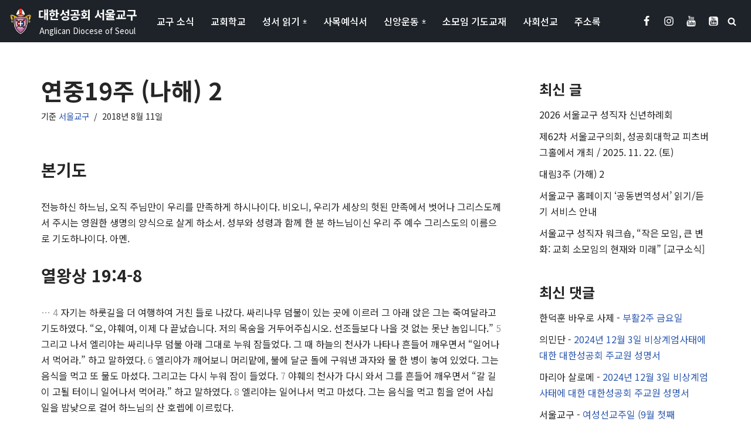

--- FILE ---
content_type: text/html; charset=UTF-8
request_url: https://seoul.anglican.kr/archives/6397
body_size: 25589
content:
<!DOCTYPE html>
<html lang="ko-KR">

<head>
	
	<meta charset="UTF-8">
	<meta name="viewport" content="width=device-width, initial-scale=1, minimum-scale=1">
	<link rel="profile" href="http://gmpg.org/xfn/11">
		<title>연중19주 (나해) 2 | 대한성공회 서울교구</title>
<!-- Jetpack Site Verification Tags -->
<meta name="google-site-verification" content="42iMgm0oTRMwtNQPuBgDp4g2R4qiLKt9HPrwef7CmcY" />

<!-- The SEO Framework by Sybre Waaijer -->
<meta name="robots" content="max-snippet:-1,max-image-preview:standard,max-video-preview:-1" />
<link rel="canonical" href="https://seoul.anglican.kr/archives/6397" />
<meta name="description" content="열왕상 19:4-8 / 시편 34:1-8 / 에페 4:25-5:2 / 요한 6:35…" />
<meta property="og:type" content="article" />
<meta property="og:locale" content="ko_KR" />
<meta property="og:site_name" content="대한성공회 서울교구" />
<meta property="og:title" content="연중19주 (나해) 2" />
<meta property="og:description" content="열왕상 19:4-8 / 시편 34:1-8 / 에페 4:25-5:2 / 요한 6:35…" />
<meta property="og:url" content="https://seoul.anglican.kr/archives/6397" />
<meta property="og:image" content="https://i0.wp.com/seoul.anglican.kr/wp-content/uploads/2020/08/seoul-diocese-emblem.png?fit=73%2C90&amp;ssl=1" />
<meta property="og:image:width" content="73" />
<meta property="og:image:height" content="90" />
<meta property="article:published_time" content="2018-08-10T15:20:02+00:00" />
<meta property="article:modified_time" content="2021-08-11T02:20:30+00:00" />
<meta name="twitter:card" content="summary_large_image" />
<meta name="twitter:title" content="연중19주 (나해) 2" />
<meta name="twitter:description" content="열왕상 19:4-8 / 시편 34:1-8 / 에페 4:25-5:2 / 요한 6:35…" />
<meta name="twitter:image" content="https://i0.wp.com/seoul.anglican.kr/wp-content/uploads/2020/08/seoul-diocese-emblem.png?fit=73%2C90&amp;ssl=1" />
<script data-jetpack-boost="ignore" type="application/ld+json">{"@context":"https://schema.org","@graph":[{"@type":"WebSite","@id":"https://seoul.anglican.kr/#/schema/WebSite","url":"https://seoul.anglican.kr/","name":"대한성공회 서울교구","description":"Anglican Diocese of Seoul","inLanguage":"ko-KR","potentialAction":{"@type":"SearchAction","target":{"@type":"EntryPoint","urlTemplate":"https://seoul.anglican.kr/search/{search_term_string}"},"query-input":"required name=search_term_string"},"publisher":{"@type":"Organization","@id":"https://seoul.anglican.kr/#/schema/Organization","name":"대한성공회 서울교구","url":"https://seoul.anglican.kr/","logo":{"@type":"ImageObject","url":"https://seoul.anglican.kr/wp-content/uploads/2019/06/skhseoul_ico.png","contentUrl":"https://seoul.anglican.kr/wp-content/uploads/2019/06/skhseoul_ico.png","width":512,"height":512}}},{"@type":"WebPage","@id":"https://seoul.anglican.kr/archives/6397","url":"https://seoul.anglican.kr/archives/6397","name":"연중19주 (나해) 2 | 대한성공회 서울교구","description":"열왕상 19:4-8 / 시편 34:1-8 / 에페 4:25-5:2 / 요한 6:35…","inLanguage":"ko-KR","isPartOf":{"@id":"https://seoul.anglican.kr/#/schema/WebSite"},"breadcrumb":{"@type":"BreadcrumbList","@id":"https://seoul.anglican.kr/#/schema/BreadcrumbList","itemListElement":[{"@type":"ListItem","position":1,"item":"https://seoul.anglican.kr/","name":"대한성공회 서울교구"},{"@type":"ListItem","position":2,"item":"https://seoul.anglican.kr/archives/category/lectionary","name":"[카테고리:] 전례독서"},{"@type":"ListItem","position":3,"item":"https://seoul.anglican.kr/archives/category/lectionary/lectionary-for-ordinary-time","name":"[카테고리:] 연중시기"},{"@type":"ListItem","position":4,"name":"연중19주 (나해) 2"}]},"potentialAction":{"@type":"ReadAction","target":"https://seoul.anglican.kr/archives/6397"},"datePublished":"2018-08-10T15:20:02+00:00","dateModified":"2021-08-11T02:20:30+00:00","author":{"@type":"Person","@id":"https://seoul.anglican.kr/#/schema/Person/5084be47bb048fa035f840e4155f82ff","name":"서울교구"}}]}</script>
<!-- / The SEO Framework by Sybre Waaijer | 5.43ms meta | 0.40ms boot -->

<link rel='dns-prefetch' href='//secure.gravatar.com' />
<link rel='dns-prefetch' href='//www.googletagmanager.com' />
<link rel='dns-prefetch' href='//stats.wp.com' />
<link rel='dns-prefetch' href='//fonts.googleapis.com' />
<link rel='dns-prefetch' href='//jetpack.wordpress.com' />
<link rel='dns-prefetch' href='//s0.wp.com' />
<link rel='dns-prefetch' href='//public-api.wordpress.com' />
<link rel='dns-prefetch' href='//0.gravatar.com' />
<link rel='dns-prefetch' href='//1.gravatar.com' />
<link rel='dns-prefetch' href='//2.gravatar.com' />
<link rel='dns-prefetch' href='//widgets.wp.com' />
<link rel='preconnect' href='//i0.wp.com' />
<link rel='preconnect' href='//c0.wp.com' />
<link rel="alternate" type="application/rss+xml" title="대한성공회 서울교구 &raquo; 피드" href="https://seoul.anglican.kr/feed" />
<link rel="alternate" type="application/rss+xml" title="대한성공회 서울교구 &raquo; 댓글 피드" href="https://seoul.anglican.kr/comments/feed" />
<link rel="alternate" title="oEmbed (JSON)" type="application/json+oembed" href="https://seoul.anglican.kr/wp-json/oembed/1.0/embed?url=https%3A%2F%2Fseoul.anglican.kr%2Farchives%2F6397" />
<link rel="alternate" title="oEmbed (XML)" type="text/xml+oembed" href="https://seoul.anglican.kr/wp-json/oembed/1.0/embed?url=https%3A%2F%2Fseoul.anglican.kr%2Farchives%2F6397&#038;format=xml" />
<link rel='stylesheet' id='all-css-d364f727d8c914de26083d232f38ef8e' href='https://seoul.anglican.kr/wp-content/boost-cache/static/d8d7801b92.min.css' type='text/css' media='all' />
<style id='neve-style-inline-css'>
.is-menu-sidebar .header-menu-sidebar { visibility: visible; }.is-menu-sidebar.menu_sidebar_slide_left .header-menu-sidebar { transform: translate3d(0, 0, 0); left: 0; }.is-menu-sidebar.menu_sidebar_slide_right .header-menu-sidebar { transform: translate3d(0, 0, 0); right: 0; }.is-menu-sidebar.menu_sidebar_pull_right .header-menu-sidebar, .is-menu-sidebar.menu_sidebar_pull_left .header-menu-sidebar { transform: translateX(0); }.is-menu-sidebar.menu_sidebar_dropdown .header-menu-sidebar { height: auto; }.is-menu-sidebar.menu_sidebar_dropdown .header-menu-sidebar-inner { max-height: 400px; padding: 20px 0; }.is-menu-sidebar.menu_sidebar_full_canvas .header-menu-sidebar { opacity: 1; }.header-menu-sidebar .menu-item-nav-search:not(.floating) { pointer-events: none; }.header-menu-sidebar .menu-item-nav-search .is-menu-sidebar { pointer-events: unset; }
.nv-meta-list li.meta:not(:last-child):after { content:"/" }.nv-meta-list .no-mobile{
			display:none;
		}.nv-meta-list li.last::after{
			content: ""!important;
		}@media (min-width: 769px) {
			.nv-meta-list .no-mobile {
				display: inline-block;
			}
			.nv-meta-list li.last:not(:last-child)::after {
		 		content: "/" !important;
			}
		}
.nav-ul li .caret svg, .nav-ul li .caret img{width:var(--smiconsize, 0.5em);height:var(--smiconsize, 0.5em);}.nav-ul .sub-menu li {border-style: var(--itembstyle);}.nav-ul .sub-menu li:not(:last-child) {margin-bottom: var(--spacebetween );}
 :root{ --container: 748px;--postwidth:100%; --primarybtnbg: var(--nv-primary-accent); --primarybtnhoverbg: var(--nv-primary-accent); --primarybtncolor: #fff; --secondarybtncolor: var(--nv-primary-accent); --primarybtnhovercolor: #fff; --secondarybtnhovercolor: var(--nv-primary-accent);--primarybtnborderradius:3px;--secondarybtnborderradius:3px;--secondarybtnborderwidth:3px;--btnpadding:13px 15px;--primarybtnpadding:13px 15px;--secondarybtnpadding:calc(13px - 3px) calc(15px - 3px); --bodyfontfamily: "Noto Sans KR"; --bodyfontsize: 15px; --bodylineheight: 1.6; --bodyletterspacing: 0px; --bodyfontweight: 400; --headingsfontfamily: "Noto Sans KR"; --h1fontsize: 36px; --h1fontweight: 700; --h1lineheight: 1.2; --h1letterspacing: 0px; --h1texttransform: none; --h2fontsize: 28px; --h2fontweight: 700; --h2lineheight: 1.3; --h2letterspacing: 0px; --h2texttransform: none; --h3fontsize: 24px; --h3fontweight: 700; --h3lineheight: 1.4; --h3letterspacing: 0px; --h3texttransform: none; --h4fontsize: 20px; --h4fontweight: 700; --h4lineheight: 1.6; --h4letterspacing: 0px; --h4texttransform: none; --h5fontsize: 16px; --h5fontweight: 700; --h5lineheight: 1.6; --h5letterspacing: 0px; --h5texttransform: none; --h6fontsize: 14px; --h6fontweight: 700; --h6lineheight: 1.6; --h6letterspacing: 0px; --h6texttransform: none;--formfieldborderwidth:2px;--formfieldborderradius:3px; --formfieldbgcolor: var(--nv-site-bg); --formfieldbordercolor: #dddddd; --formfieldcolor: var(--nv-text-color);--formfieldpadding:10px 12px; } .nv-index-posts{ --borderradius:0px; } .has-neve-button-color-color{ color: var(--nv-primary-accent)!important; } .has-neve-button-color-background-color{ background-color: var(--nv-primary-accent)!important; } .single-post-container .alignfull > [class*="__inner-container"], .single-post-container .alignwide > [class*="__inner-container"]{ max-width:718px } .nv-meta-list{ --avatarsize: 20px; } .single .nv-meta-list{ --avatarsize: 20px; } .nv-post-cover{ --height: 250px;--padding:40px 15px;--justify: flex-start; --textalign: left; --valign: center; } .nv-post-cover .nv-title-meta-wrap, .nv-page-title-wrap, .entry-header{ --textalign: left; } .nv-is-boxed.nv-title-meta-wrap{ --padding:40px 15px; --bgcolor: var(--nv-dark-bg); } .nv-overlay{ --opacity: 50; --blendmode: normal; } .nv-is-boxed.nv-comments-wrap{ --padding:20px; } .nv-is-boxed.comment-respond{ --padding:20px; } .single:not(.single-product), .page{ --c-vspace:0 0 0 0;; } .scroll-to-top{ --color: var(--nv-text-dark-bg);--padding:8px 10px; --borderradius: 3px; --bgcolor: var(--nv-primary-accent); --hovercolor: var(--nv-text-dark-bg); --hoverbgcolor: var(--nv-primary-accent);--size:16px; } .global-styled{ --bgcolor: var(--nv-site-bg); } .header-top{ --rowbcolor: var(--nv-light-bg); --color: #ffffff; --bgcolor: #1e2329; } .header-main{ --rowbcolor: var(--nv-light-bg); --color: #ffffff; --bgcolor: #1e2329; } .header-bottom{ --rowbcolor: var(--nv-light-bg); --color: #404248; --bgcolor: #ffffff; } .header-menu-sidebar-bg{ --justify: flex-start; --textalign: left;--flexg: 1;--wrapdropdownwidth: auto; --color: #ffffff; --bgcolor: #26292d; } .header-menu-sidebar{ width: 360px; } .builder-item--logo{ --maxwidth: 40px; --fs: 18px;--padding:0;--margin:0; --textalign: left;--justify: flex-start; } .builder-item--nav-icon,.header-menu-sidebar .close-sidebar-panel .navbar-toggle{ --color: #ffffff; } .builder-item--nav-icon{ --label-margin:0 5px 0 0;;--padding:10px;--margin:0; } .builder-item--primary-menu{ --color: #ffffff; --hovercolor: #0366d6; --hovertextcolor: var(--nv-text-color); --activecolor: #0366d6; --spacing: 20px; --height: 25px; --smiconsize: 7px;--padding:0;--margin:0; --fontsize: 1em; --lineheight: 1.6; --letterspacing: 0px; --fontweight: 500; --texttransform: none; --iconsize: 1em; } .builder-item--primary-menu .sub-menu{ --spacebetween: 0px; --bstyle: none; --itembstyle: none; } .hfg-is-group.has-primary-menu .inherit-ff{ --inheritedfw: 500; } .builder-item--header_search_responsive{ --iconsize: 15px; --formfieldfontsize: 14px;--formfieldborderwidth:1px;--formfieldborderradius:1px; --height: 40px;--padding:0 10px;--margin:0; } .builder-item--social_icons{ --spacing: 10px; --borderradius: 5px;--iconpadding:5px; --icon-size: 18px;--padding:0;--margin:0; } .footer-top-inner .row{ grid-template-columns:1fr; --valign: flex-start; } .footer-top{ --rowbcolor: var(--nv-light-bg); --color: #ffffff; --bgcolor: #000000; } .footer-main-inner .row{ grid-template-columns:1fr 1fr 1fr; --valign: flex-start; } .footer-main{ --rowbcolor: var(--nv-light-bg); --color: var(--nv-text-color); --bgcolor: var(--nv-site-bg); } .footer-bottom-inner .row{ grid-template-columns:1fr 1fr 1fr; --valign: flex-start; } .footer-bottom{ --rowbcolor: var(--nv-light-bg); --color: var(--nv-text-dark-bg); --bgcolor: #000000; } .builder-item--footer-menu{ --color: #ffffff; --hovercolor: var(--nv-primary-accent); --spacing: 20px; --height: 25px;--padding:0;--margin:0; --fontsize: 1em; --lineheight: 1.6; --letterspacing: 0px; --fontweight: 500; --texttransform: none; --iconsize: 1em; --textalign: left;--justify: flex-start; } .page_header-top{ --rowbcolor: var(--nv-light-bg); --color: var(--nv-text-color); --bgcolor: var(--nv-site-bg); } .page_header-bottom{ --rowbcolor: var(--nv-light-bg); --color: var(--nv-text-color); --bgcolor: var(--nv-site-bg); } @media(min-width: 576px){ :root{ --container: 992px;--postwidth:50%;--btnpadding:13px 15px;--primarybtnpadding:13px 15px;--secondarybtnpadding:calc(13px - 3px) calc(15px - 3px); --bodyfontsize: 16px; --bodylineheight: 1.6; --bodyletterspacing: 0px; --h1fontsize: 38px; --h1lineheight: 1.2; --h1letterspacing: 0px; --h2fontsize: 30px; --h2lineheight: 1.2; --h2letterspacing: 0px; --h3fontsize: 26px; --h3lineheight: 1.4; --h3letterspacing: 0px; --h4fontsize: 22px; --h4lineheight: 1.5; --h4letterspacing: 0px; --h5fontsize: 18px; --h5lineheight: 1.6; --h5letterspacing: 0px; --h6fontsize: 14px; --h6lineheight: 1.6; --h6letterspacing: 0px; } .single-post-container .alignfull > [class*="__inner-container"], .single-post-container .alignwide > [class*="__inner-container"]{ max-width:962px } .nv-meta-list{ --avatarsize: 20px; } .single .nv-meta-list{ --avatarsize: 20px; } .nv-post-cover{ --height: 320px;--padding:60px 30px;--justify: flex-start; --textalign: left; --valign: center; } .nv-post-cover .nv-title-meta-wrap, .nv-page-title-wrap, .entry-header{ --textalign: left; } .nv-is-boxed.nv-title-meta-wrap{ --padding:60px 30px; } .nv-is-boxed.nv-comments-wrap{ --padding:30px; } .nv-is-boxed.comment-respond{ --padding:30px; } .single:not(.single-product), .page{ --c-vspace:0 0 0 0;; } .scroll-to-top{ --padding:8px 10px;--size:16px; } .header-menu-sidebar-bg{ --justify: flex-start; --textalign: left;--flexg: 1;--wrapdropdownwidth: auto; } .header-menu-sidebar{ width: 360px; } .builder-item--logo{ --maxwidth: 40px; --fs: 24px;--padding:0;--margin:0; --textalign: left;--justify: flex-start; } .builder-item--nav-icon{ --label-margin:0 5px 0 0;;--padding:10px 15px;--margin:0; } .builder-item--primary-menu{ --spacing: 20px; --height: 25px; --smiconsize: 7px;--padding:0;--margin:0; --fontsize: 1em; --lineheight: 1.6; --letterspacing: 0px; --iconsize: 1em; } .builder-item--primary-menu .sub-menu{ --spacebetween: 0px; } .builder-item--header_search_responsive{ --formfieldfontsize: 14px;--formfieldborderwidth:1px;--formfieldborderradius:1px; --height: 40px;--padding:0 10px;--margin:0; } .builder-item--social_icons{ --spacing: 10px; --borderradius: 5px;--iconpadding:5px; --icon-size: 18px;--padding:0;--margin:0; } .builder-item--footer-menu{ --spacing: 20px; --height: 25px;--padding:0;--margin:0; --fontsize: 1em; --lineheight: 1.6; --letterspacing: 0px; --iconsize: 1em; --textalign: left;--justify: flex-start; } }@media(min-width: 960px){ :root{ --container: 1170px;--postwidth:33.333333333333%;--btnpadding:13px 15px;--primarybtnpadding:13px 15px;--secondarybtnpadding:calc(13px - 3px) calc(15px - 3px); --bodyfontsize: 16px; --bodylineheight: 1.7; --bodyletterspacing: 0px; --h1fontsize: 40px; --h1lineheight: 1.1; --h1letterspacing: 0px; --h2fontsize: 32px; --h2lineheight: 1.2; --h2letterspacing: 0px; --h3fontsize: 28px; --h3lineheight: 1.4; --h3letterspacing: 0px; --h4fontsize: 24px; --h4lineheight: 1.5; --h4letterspacing: 0px; --h5fontsize: 20px; --h5lineheight: 1.6; --h5letterspacing: 0px; --h6fontsize: 16px; --h6lineheight: 1.6; --h6letterspacing: 0px; } body:not(.single):not(.archive):not(.blog):not(.search):not(.error404) .neve-main > .container .col, body.post-type-archive-course .neve-main > .container .col, body.post-type-archive-llms_membership .neve-main > .container .col{ max-width: 100%; } body:not(.single):not(.archive):not(.blog):not(.search):not(.error404) .nv-sidebar-wrap, body.post-type-archive-course .nv-sidebar-wrap, body.post-type-archive-llms_membership .nv-sidebar-wrap{ max-width: 0%; } .neve-main > .archive-container .nv-index-posts.col{ max-width: 100%; } .neve-main > .archive-container .nv-sidebar-wrap{ max-width: 0%; } .neve-main > .single-post-container .nv-single-post-wrap.col{ max-width: 70%; } .single-post-container .alignfull > [class*="__inner-container"], .single-post-container .alignwide > [class*="__inner-container"]{ max-width:789px } .container-fluid.single-post-container .alignfull > [class*="__inner-container"], .container-fluid.single-post-container .alignwide > [class*="__inner-container"]{ max-width:calc(70% + 15px) } .neve-main > .single-post-container .nv-sidebar-wrap{ max-width: 30%; } .nv-meta-list{ --avatarsize: 20px; } .single .nv-meta-list{ --avatarsize: 20px; } .nv-post-cover{ --height: 400px;--padding:60px 40px;--justify: flex-start; --textalign: left; --valign: center; } .nv-post-cover .nv-title-meta-wrap, .nv-page-title-wrap, .entry-header{ --textalign: left; } .nv-is-boxed.nv-title-meta-wrap{ --padding:60px 40px; } .nv-is-boxed.nv-comments-wrap{ --padding:40px; } .nv-is-boxed.comment-respond{ --padding:40px; } .single:not(.single-product), .page{ --c-vspace:0 0 0 0;; } .scroll-to-top{ --padding:8px 10px;--size:16px; } .header-menu-sidebar-bg{ --justify: flex-start; --textalign: left;--flexg: 1;--wrapdropdownwidth: auto; } .header-menu-sidebar{ width: 360px; } .builder-item--logo{ --maxwidth: 40px; --fs: 20px;--padding:0;--margin:0; --textalign: center;--justify: center; } .builder-item--nav-icon{ --label-margin:0 5px 0 0;;--padding:10px 15px;--margin:0; } .builder-item--primary-menu{ --spacing: 20px; --height: 25px; --smiconsize: 7px;--padding:0;--margin:0; --fontsize: 1em; --lineheight: 1.6; --letterspacing: 0px; --iconsize: 1em; } .builder-item--primary-menu .sub-menu{ --spacebetween: 0px; } .builder-item--header_search_responsive{ --formfieldfontsize: 14px;--formfieldborderwidth:1px;--formfieldborderradius:1px; --height: 40px;--padding:0 10px;--margin:0; } .builder-item--social_icons{ --spacing: 10px; --borderradius: 5px;--iconpadding:5px; --icon-size: 18px;--padding:0;--margin:0; } .builder-item--footer-menu{ --spacing: 20px; --height: 25px;--padding:0;--margin:0; --fontsize: 1em; --lineheight: 1.6; --letterspacing: 0px; --iconsize: 1em; --textalign: left;--justify: flex-start; } }.nv-content-wrap .elementor a:not(.button):not(.wp-block-file__button){ text-decoration: none; }.scroll-to-top {right: 20px; border: none; position: fixed; bottom: 30px; display: none; opacity: 0; visibility: hidden; transition: opacity 0.3s ease-in-out, visibility 0.3s ease-in-out; align-items: center; justify-content: center; z-index: 999; } @supports (-webkit-overflow-scrolling: touch) { .scroll-to-top { bottom: 74px; } } .scroll-to-top.image { background-position: center; } .scroll-to-top .scroll-to-top-image { width: 100%; height: 100%; } .scroll-to-top .scroll-to-top-label { margin: 0; padding: 5px; } .scroll-to-top:hover { text-decoration: none; } .scroll-to-top.scroll-to-top-left {left: 20px; right: unset;} .scroll-to-top.scroll-show-mobile { display: flex; } @media (min-width: 960px) { .scroll-to-top { display: flex; } }.scroll-to-top { color: var(--color); padding: var(--padding); border-radius: var(--borderradius); background: var(--bgcolor); } .scroll-to-top:hover, .scroll-to-top:focus { color: var(--hovercolor); background: var(--hoverbgcolor); } .scroll-to-top-icon, .scroll-to-top.image .scroll-to-top-image { width: var(--size); height: var(--size); } .scroll-to-top-image { background-image: var(--bgimage); background-size: cover; }:root{--nv-primary-accent:#2f5aae;--nv-secondary-accent:#2f5aae;--nv-site-bg:#ffffff;--nv-light-bg:#f4f5f7;--nv-dark-bg:#121212;--nv-text-color:#272626;--nv-text-dark-bg:#ffffff;--nv-c-1:#9463ae;--nv-c-2:#be574b;--nv-fallback-ff:Arial, Helvetica, sans-serif;}
:root{--e-global-color-nvprimaryaccent:#2f5aae;--e-global-color-nvsecondaryaccent:#2f5aae;--e-global-color-nvsitebg:#ffffff;--e-global-color-nvlightbg:#f4f5f7;--e-global-color-nvdarkbg:#121212;--e-global-color-nvtextcolor:#272626;--e-global-color-nvtextdarkbg:#ffffff;--e-global-color-nvc1:#9463ae;--e-global-color-nvc2:#be574b;}
/*# sourceURL=neve-style-inline-css */
</style>
<style id='wp-img-auto-sizes-contain-inline-css'>
img:is([sizes=auto i],[sizes^="auto," i]){contain-intrinsic-size:3000px 1500px}
/*# sourceURL=wp-img-auto-sizes-contain-inline-css */
</style>
<style id='wp-emoji-styles-inline-css'>

	img.wp-smiley, img.emoji {
		display: inline !important;
		border: none !important;
		box-shadow: none !important;
		height: 1em !important;
		width: 1em !important;
		margin: 0 0.07em !important;
		vertical-align: -0.1em !important;
		background: none !important;
		padding: 0 !important;
	}
/*# sourceURL=wp-emoji-styles-inline-css */
</style>
<style id='classic-theme-styles-inline-css'>
/*! This file is auto-generated */
.wp-block-button__link{color:#fff;background-color:#32373c;border-radius:9999px;box-shadow:none;text-decoration:none;padding:calc(.667em + 2px) calc(1.333em + 2px);font-size:1.125em}.wp-block-file__button{background:#32373c;color:#fff;text-decoration:none}
/*# sourceURL=/wp-includes/css/classic-themes.min.css */
</style>
<style id='jetpack-sharing-buttons-style-inline-css'>
.jetpack-sharing-buttons__services-list{display:flex;flex-direction:row;flex-wrap:wrap;gap:0;list-style-type:none;margin:5px;padding:0}.jetpack-sharing-buttons__services-list.has-small-icon-size{font-size:12px}.jetpack-sharing-buttons__services-list.has-normal-icon-size{font-size:16px}.jetpack-sharing-buttons__services-list.has-large-icon-size{font-size:24px}.jetpack-sharing-buttons__services-list.has-huge-icon-size{font-size:36px}@media print{.jetpack-sharing-buttons__services-list{display:none!important}}.editor-styles-wrapper .wp-block-jetpack-sharing-buttons{gap:0;padding-inline-start:0}ul.jetpack-sharing-buttons__services-list.has-background{padding:1.25em 2.375em}
/*# sourceURL=https://seoul.anglican.kr/wp-content/plugins/jetpack/_inc/blocks/sharing-buttons/view.css */
</style>
<style id='global-styles-inline-css'>
:root{--wp--preset--aspect-ratio--square: 1;--wp--preset--aspect-ratio--4-3: 4/3;--wp--preset--aspect-ratio--3-4: 3/4;--wp--preset--aspect-ratio--3-2: 3/2;--wp--preset--aspect-ratio--2-3: 2/3;--wp--preset--aspect-ratio--16-9: 16/9;--wp--preset--aspect-ratio--9-16: 9/16;--wp--preset--color--black: #000000;--wp--preset--color--cyan-bluish-gray: #abb8c3;--wp--preset--color--white: #ffffff;--wp--preset--color--pale-pink: #f78da7;--wp--preset--color--vivid-red: #cf2e2e;--wp--preset--color--luminous-vivid-orange: #ff6900;--wp--preset--color--luminous-vivid-amber: #fcb900;--wp--preset--color--light-green-cyan: #7bdcb5;--wp--preset--color--vivid-green-cyan: #00d084;--wp--preset--color--pale-cyan-blue: #8ed1fc;--wp--preset--color--vivid-cyan-blue: #0693e3;--wp--preset--color--vivid-purple: #9b51e0;--wp--preset--color--neve-link-color: var(--nv-primary-accent);--wp--preset--color--neve-link-hover-color: var(--nv-secondary-accent);--wp--preset--color--nv-site-bg: var(--nv-site-bg);--wp--preset--color--nv-light-bg: var(--nv-light-bg);--wp--preset--color--nv-dark-bg: var(--nv-dark-bg);--wp--preset--color--neve-text-color: var(--nv-text-color);--wp--preset--color--nv-text-dark-bg: var(--nv-text-dark-bg);--wp--preset--color--nv-c-1: var(--nv-c-1);--wp--preset--color--nv-c-2: var(--nv-c-2);--wp--preset--gradient--vivid-cyan-blue-to-vivid-purple: linear-gradient(135deg,rgb(6,147,227) 0%,rgb(155,81,224) 100%);--wp--preset--gradient--light-green-cyan-to-vivid-green-cyan: linear-gradient(135deg,rgb(122,220,180) 0%,rgb(0,208,130) 100%);--wp--preset--gradient--luminous-vivid-amber-to-luminous-vivid-orange: linear-gradient(135deg,rgb(252,185,0) 0%,rgb(255,105,0) 100%);--wp--preset--gradient--luminous-vivid-orange-to-vivid-red: linear-gradient(135deg,rgb(255,105,0) 0%,rgb(207,46,46) 100%);--wp--preset--gradient--very-light-gray-to-cyan-bluish-gray: linear-gradient(135deg,rgb(238,238,238) 0%,rgb(169,184,195) 100%);--wp--preset--gradient--cool-to-warm-spectrum: linear-gradient(135deg,rgb(74,234,220) 0%,rgb(151,120,209) 20%,rgb(207,42,186) 40%,rgb(238,44,130) 60%,rgb(251,105,98) 80%,rgb(254,248,76) 100%);--wp--preset--gradient--blush-light-purple: linear-gradient(135deg,rgb(255,206,236) 0%,rgb(152,150,240) 100%);--wp--preset--gradient--blush-bordeaux: linear-gradient(135deg,rgb(254,205,165) 0%,rgb(254,45,45) 50%,rgb(107,0,62) 100%);--wp--preset--gradient--luminous-dusk: linear-gradient(135deg,rgb(255,203,112) 0%,rgb(199,81,192) 50%,rgb(65,88,208) 100%);--wp--preset--gradient--pale-ocean: linear-gradient(135deg,rgb(255,245,203) 0%,rgb(182,227,212) 50%,rgb(51,167,181) 100%);--wp--preset--gradient--electric-grass: linear-gradient(135deg,rgb(202,248,128) 0%,rgb(113,206,126) 100%);--wp--preset--gradient--midnight: linear-gradient(135deg,rgb(2,3,129) 0%,rgb(40,116,252) 100%);--wp--preset--font-size--small: 13px;--wp--preset--font-size--medium: 20px;--wp--preset--font-size--large: 36px;--wp--preset--font-size--x-large: 42px;--wp--preset--spacing--20: 0.44rem;--wp--preset--spacing--30: 0.67rem;--wp--preset--spacing--40: 1rem;--wp--preset--spacing--50: 1.5rem;--wp--preset--spacing--60: 2.25rem;--wp--preset--spacing--70: 3.38rem;--wp--preset--spacing--80: 5.06rem;--wp--preset--shadow--natural: 6px 6px 9px rgba(0, 0, 0, 0.2);--wp--preset--shadow--deep: 12px 12px 50px rgba(0, 0, 0, 0.4);--wp--preset--shadow--sharp: 6px 6px 0px rgba(0, 0, 0, 0.2);--wp--preset--shadow--outlined: 6px 6px 0px -3px rgb(255, 255, 255), 6px 6px rgb(0, 0, 0);--wp--preset--shadow--crisp: 6px 6px 0px rgb(0, 0, 0);}:where(.is-layout-flex){gap: 0.5em;}:where(.is-layout-grid){gap: 0.5em;}body .is-layout-flex{display: flex;}.is-layout-flex{flex-wrap: wrap;align-items: center;}.is-layout-flex > :is(*, div){margin: 0;}body .is-layout-grid{display: grid;}.is-layout-grid > :is(*, div){margin: 0;}:where(.wp-block-columns.is-layout-flex){gap: 2em;}:where(.wp-block-columns.is-layout-grid){gap: 2em;}:where(.wp-block-post-template.is-layout-flex){gap: 1.25em;}:where(.wp-block-post-template.is-layout-grid){gap: 1.25em;}.has-black-color{color: var(--wp--preset--color--black) !important;}.has-cyan-bluish-gray-color{color: var(--wp--preset--color--cyan-bluish-gray) !important;}.has-white-color{color: var(--wp--preset--color--white) !important;}.has-pale-pink-color{color: var(--wp--preset--color--pale-pink) !important;}.has-vivid-red-color{color: var(--wp--preset--color--vivid-red) !important;}.has-luminous-vivid-orange-color{color: var(--wp--preset--color--luminous-vivid-orange) !important;}.has-luminous-vivid-amber-color{color: var(--wp--preset--color--luminous-vivid-amber) !important;}.has-light-green-cyan-color{color: var(--wp--preset--color--light-green-cyan) !important;}.has-vivid-green-cyan-color{color: var(--wp--preset--color--vivid-green-cyan) !important;}.has-pale-cyan-blue-color{color: var(--wp--preset--color--pale-cyan-blue) !important;}.has-vivid-cyan-blue-color{color: var(--wp--preset--color--vivid-cyan-blue) !important;}.has-vivid-purple-color{color: var(--wp--preset--color--vivid-purple) !important;}.has-neve-link-color-color{color: var(--wp--preset--color--neve-link-color) !important;}.has-neve-link-hover-color-color{color: var(--wp--preset--color--neve-link-hover-color) !important;}.has-nv-site-bg-color{color: var(--wp--preset--color--nv-site-bg) !important;}.has-nv-light-bg-color{color: var(--wp--preset--color--nv-light-bg) !important;}.has-nv-dark-bg-color{color: var(--wp--preset--color--nv-dark-bg) !important;}.has-neve-text-color-color{color: var(--wp--preset--color--neve-text-color) !important;}.has-nv-text-dark-bg-color{color: var(--wp--preset--color--nv-text-dark-bg) !important;}.has-nv-c-1-color{color: var(--wp--preset--color--nv-c-1) !important;}.has-nv-c-2-color{color: var(--wp--preset--color--nv-c-2) !important;}.has-black-background-color{background-color: var(--wp--preset--color--black) !important;}.has-cyan-bluish-gray-background-color{background-color: var(--wp--preset--color--cyan-bluish-gray) !important;}.has-white-background-color{background-color: var(--wp--preset--color--white) !important;}.has-pale-pink-background-color{background-color: var(--wp--preset--color--pale-pink) !important;}.has-vivid-red-background-color{background-color: var(--wp--preset--color--vivid-red) !important;}.has-luminous-vivid-orange-background-color{background-color: var(--wp--preset--color--luminous-vivid-orange) !important;}.has-luminous-vivid-amber-background-color{background-color: var(--wp--preset--color--luminous-vivid-amber) !important;}.has-light-green-cyan-background-color{background-color: var(--wp--preset--color--light-green-cyan) !important;}.has-vivid-green-cyan-background-color{background-color: var(--wp--preset--color--vivid-green-cyan) !important;}.has-pale-cyan-blue-background-color{background-color: var(--wp--preset--color--pale-cyan-blue) !important;}.has-vivid-cyan-blue-background-color{background-color: var(--wp--preset--color--vivid-cyan-blue) !important;}.has-vivid-purple-background-color{background-color: var(--wp--preset--color--vivid-purple) !important;}.has-neve-link-color-background-color{background-color: var(--wp--preset--color--neve-link-color) !important;}.has-neve-link-hover-color-background-color{background-color: var(--wp--preset--color--neve-link-hover-color) !important;}.has-nv-site-bg-background-color{background-color: var(--wp--preset--color--nv-site-bg) !important;}.has-nv-light-bg-background-color{background-color: var(--wp--preset--color--nv-light-bg) !important;}.has-nv-dark-bg-background-color{background-color: var(--wp--preset--color--nv-dark-bg) !important;}.has-neve-text-color-background-color{background-color: var(--wp--preset--color--neve-text-color) !important;}.has-nv-text-dark-bg-background-color{background-color: var(--wp--preset--color--nv-text-dark-bg) !important;}.has-nv-c-1-background-color{background-color: var(--wp--preset--color--nv-c-1) !important;}.has-nv-c-2-background-color{background-color: var(--wp--preset--color--nv-c-2) !important;}.has-black-border-color{border-color: var(--wp--preset--color--black) !important;}.has-cyan-bluish-gray-border-color{border-color: var(--wp--preset--color--cyan-bluish-gray) !important;}.has-white-border-color{border-color: var(--wp--preset--color--white) !important;}.has-pale-pink-border-color{border-color: var(--wp--preset--color--pale-pink) !important;}.has-vivid-red-border-color{border-color: var(--wp--preset--color--vivid-red) !important;}.has-luminous-vivid-orange-border-color{border-color: var(--wp--preset--color--luminous-vivid-orange) !important;}.has-luminous-vivid-amber-border-color{border-color: var(--wp--preset--color--luminous-vivid-amber) !important;}.has-light-green-cyan-border-color{border-color: var(--wp--preset--color--light-green-cyan) !important;}.has-vivid-green-cyan-border-color{border-color: var(--wp--preset--color--vivid-green-cyan) !important;}.has-pale-cyan-blue-border-color{border-color: var(--wp--preset--color--pale-cyan-blue) !important;}.has-vivid-cyan-blue-border-color{border-color: var(--wp--preset--color--vivid-cyan-blue) !important;}.has-vivid-purple-border-color{border-color: var(--wp--preset--color--vivid-purple) !important;}.has-neve-link-color-border-color{border-color: var(--wp--preset--color--neve-link-color) !important;}.has-neve-link-hover-color-border-color{border-color: var(--wp--preset--color--neve-link-hover-color) !important;}.has-nv-site-bg-border-color{border-color: var(--wp--preset--color--nv-site-bg) !important;}.has-nv-light-bg-border-color{border-color: var(--wp--preset--color--nv-light-bg) !important;}.has-nv-dark-bg-border-color{border-color: var(--wp--preset--color--nv-dark-bg) !important;}.has-neve-text-color-border-color{border-color: var(--wp--preset--color--neve-text-color) !important;}.has-nv-text-dark-bg-border-color{border-color: var(--wp--preset--color--nv-text-dark-bg) !important;}.has-nv-c-1-border-color{border-color: var(--wp--preset--color--nv-c-1) !important;}.has-nv-c-2-border-color{border-color: var(--wp--preset--color--nv-c-2) !important;}.has-vivid-cyan-blue-to-vivid-purple-gradient-background{background: var(--wp--preset--gradient--vivid-cyan-blue-to-vivid-purple) !important;}.has-light-green-cyan-to-vivid-green-cyan-gradient-background{background: var(--wp--preset--gradient--light-green-cyan-to-vivid-green-cyan) !important;}.has-luminous-vivid-amber-to-luminous-vivid-orange-gradient-background{background: var(--wp--preset--gradient--luminous-vivid-amber-to-luminous-vivid-orange) !important;}.has-luminous-vivid-orange-to-vivid-red-gradient-background{background: var(--wp--preset--gradient--luminous-vivid-orange-to-vivid-red) !important;}.has-very-light-gray-to-cyan-bluish-gray-gradient-background{background: var(--wp--preset--gradient--very-light-gray-to-cyan-bluish-gray) !important;}.has-cool-to-warm-spectrum-gradient-background{background: var(--wp--preset--gradient--cool-to-warm-spectrum) !important;}.has-blush-light-purple-gradient-background{background: var(--wp--preset--gradient--blush-light-purple) !important;}.has-blush-bordeaux-gradient-background{background: var(--wp--preset--gradient--blush-bordeaux) !important;}.has-luminous-dusk-gradient-background{background: var(--wp--preset--gradient--luminous-dusk) !important;}.has-pale-ocean-gradient-background{background: var(--wp--preset--gradient--pale-ocean) !important;}.has-electric-grass-gradient-background{background: var(--wp--preset--gradient--electric-grass) !important;}.has-midnight-gradient-background{background: var(--wp--preset--gradient--midnight) !important;}.has-small-font-size{font-size: var(--wp--preset--font-size--small) !important;}.has-medium-font-size{font-size: var(--wp--preset--font-size--medium) !important;}.has-large-font-size{font-size: var(--wp--preset--font-size--large) !important;}.has-x-large-font-size{font-size: var(--wp--preset--font-size--x-large) !important;}
:where(.wp-block-post-template.is-layout-flex){gap: 1.25em;}:where(.wp-block-post-template.is-layout-grid){gap: 1.25em;}
:where(.wp-block-term-template.is-layout-flex){gap: 1.25em;}:where(.wp-block-term-template.is-layout-grid){gap: 1.25em;}
:where(.wp-block-columns.is-layout-flex){gap: 2em;}:where(.wp-block-columns.is-layout-grid){gap: 2em;}
:root :where(.wp-block-pullquote){font-size: 1.5em;line-height: 1.6;}
/*# sourceURL=global-styles-inline-css */
</style>
<link rel='stylesheet' id='neve-google-font-noto-sans-kr-css' href='//fonts.googleapis.com/css?family=Noto+Sans+KR%3A400%2C700%2C500&#038;display=swap&#038;ver=4.2.2' media='all' />



<!-- Site Kit에서 추가한 Google 태그(gtag.js) 스니펫 -->
<!-- Site Kit에 의해 추가된 Google Analytics 스니펫 -->


<link rel="https://api.w.org/" href="https://seoul.anglican.kr/wp-json/" /><link rel="alternate" title="JSON" type="application/json" href="https://seoul.anglican.kr/wp-json/wp/v2/posts/6397" /><link rel="EditURI" type="application/rsd+xml" title="RSD" href="https://seoul.anglican.kr/xmlrpc.php?rsd" />
<meta name="generator" content="Site Kit by Google 1.170.0" />	<style>img#wpstats{display:none}</style>
		<meta name="generator" content="Elementor 3.34.1; features: additional_custom_breakpoints; settings: css_print_method-external, google_font-enabled, font_display-auto">
<style>.recentcomments a{display:inline !important;padding:0 !important;margin:0 !important;}</style>			<style>
				.e-con.e-parent:nth-of-type(n+4):not(.e-lazyloaded):not(.e-no-lazyload),
				.e-con.e-parent:nth-of-type(n+4):not(.e-lazyloaded):not(.e-no-lazyload) * {
					background-image: none !important;
				}
				@media screen and (max-height: 1024px) {
					.e-con.e-parent:nth-of-type(n+3):not(.e-lazyloaded):not(.e-no-lazyload),
					.e-con.e-parent:nth-of-type(n+3):not(.e-lazyloaded):not(.e-no-lazyload) * {
						background-image: none !important;
					}
				}
				@media screen and (max-height: 640px) {
					.e-con.e-parent:nth-of-type(n+2):not(.e-lazyloaded):not(.e-no-lazyload),
					.e-con.e-parent:nth-of-type(n+2):not(.e-lazyloaded):not(.e-no-lazyload) * {
						background-image: none !important;
					}
				}
			</style>
			
<!-- Site Kit에 의해 추가된 Google Tag Manager 스니펫 -->


<!-- Site Kit에서 추가한 Google Tag Manager 스니펫 종료 -->

	</head>

<body  class="wp-singular post-template-default single single-post postid-6397 single-format-standard wp-custom-logo wp-theme-neve wp-child-theme-neve-child  nv-blog-grid nv-sidebar-right menu_sidebar_slide_left elementor-default elementor-kit-18143" id="neve_body"  >
		<!-- Site Kit에서 추가한 Google Tag Manager(noscript) 스니펫 -->
		<noscript>
			<iframe src="https://www.googletagmanager.com/ns.html?id=GTM-MNJKXF4" height="0" width="0" style="display:none;visibility:hidden"></iframe>
		</noscript>
		<!-- Site Kit에서 추가한 Google Tag Manager(noscript) 스니펫 종료 -->
		<div class="wrapper">
	
	<header class="header"  >
		<a class="neve-skip-link show-on-focus" href="#content" >
			콘텐츠로 건너뛰기		</a>
		<div id="header-grid"  class="hfg_header site-header">
	<div class="header--row header-top hide-on-mobile hide-on-tablet layout-fullwidth is_sticky header--row"
	data-row-id="top" data-show-on="desktop">

	<div
		class="header--row-inner header-top-inner">
		<div class="container">
			<div
				class="row row--wrapper"
				data-section="hfg_header_layout_top" >
				<div class="hfg-slot left"><div class="builder-item desktop-center"><div class="item--inner builder-item--logo"
		data-section="title_tagline"
		data-item-id="logo">
	
<div class="site-logo">
	<a class="brand" href="https://seoul.anglican.kr/" aria-label="대한성공회 서울교구 Anglican Diocese of Seoul" rel="home"><div class="title-with-logo"><img width="73" height="90" src="https://i0.wp.com/seoul.anglican.kr/wp-content/uploads/2020/08/seoul-diocese-emblem.png?fit=73%2C90&amp;ssl=1" class="neve-site-logo skip-lazy" alt="" data-variant="logo" decoding="async" data-attachment-id="18154" data-permalink="https://seoul.anglican.kr/seoul-diocese-emblem" data-orig-file="https://i0.wp.com/seoul.anglican.kr/wp-content/uploads/2020/08/seoul-diocese-emblem.png?fit=73%2C90&amp;ssl=1" data-orig-size="73,90" data-comments-opened="1" data-image-meta="{&quot;aperture&quot;:&quot;0&quot;,&quot;credit&quot;:&quot;&quot;,&quot;camera&quot;:&quot;&quot;,&quot;caption&quot;:&quot;&quot;,&quot;created_timestamp&quot;:&quot;0&quot;,&quot;copyright&quot;:&quot;&quot;,&quot;focal_length&quot;:&quot;0&quot;,&quot;iso&quot;:&quot;0&quot;,&quot;shutter_speed&quot;:&quot;0&quot;,&quot;title&quot;:&quot;&quot;,&quot;orientation&quot;:&quot;0&quot;}" data-image-title="seoul-diocese-emblem" data-image-description="" data-image-caption="" data-medium-file="https://i0.wp.com/seoul.anglican.kr/wp-content/uploads/2020/08/seoul-diocese-emblem.png?fit=73%2C90&amp;ssl=1" data-large-file="https://i0.wp.com/seoul.anglican.kr/wp-content/uploads/2020/08/seoul-diocese-emblem.png?fit=73%2C90&amp;ssl=1" /><div class="nv-title-tagline-wrap"><p class="site-title">대한성공회 서울교구</p><small>Anglican Diocese of Seoul</small></div></div></a></div>
	</div>

</div><div class="builder-item has-nav"><div class="item--inner builder-item--primary-menu has_menu"
		data-section="header_menu_primary"
		data-item-id="primary-menu">
	<div class="nv-nav-wrap">
	<div role="navigation" class="nav-menu-primary style-border-bottom m-style sm-style sm-style-border-bottom"
			aria-label="주 메뉴">

		<ul id="nv-primary-navigation-top" class="primary-menu-ul nav-ul menu-desktop"><li id="menu-item-18157" class="menu-item menu-item-type-taxonomy menu-item-object-category menu-item-18157"><div class="wrap"><a href="https://seoul.anglican.kr/archives/category/news-and-announcement">교구 소식</a></div></li>
<li id="menu-item-18186" class="menu-item menu-item-type-custom menu-item-object-custom menu-item-18186"><div class="wrap"><a href="https://youth.anglican.kr">교회학교</a></div></li>
<li id="menu-item-18946" class="menu-item menu-item-type-custom menu-item-object-custom menu-item-has-children menu-item-18946"><div class="wrap"><a href="https://calendar.google.com/calendar/u/0/embed?src=anglican.kr_ep5i6qcm67gl19st7m0fd32l30@group.calendar.google.com"><span class="menu-item-title-wrap dd-title">성서 읽기</span></a><div role="button" aria-pressed="false" aria-label="하위 메뉴 열기" tabindex="0" class="caret-wrap caret 3" style="margin-left:5px;"><span class="caret"><svg class="sub-menu-icon" aria-hidden="true" role="img" xmlns="http://www.w3.org/2000/svg" width="15" height="15" viewBox="0 0 15 15" style="transform:rotate(180deg)"><rect width="15" height="15" fill="none"/><path fill="currentColor" d="M2,10.91l-.65-.65a.69.69,0,0,1,0-1L7,3.57a.72.72,0,0,1,1,0l5.69,5.7a.71.71,0,0,1,0,1l-.65.65a.71.71,0,0,1-1,0L8.67,7.37v6.56a.7.7,0,0,1-.7.7H7a.7.7,0,0,1-.7-.7V7.37L3,10.9A.69.69,0,0,1,2,10.91Z"/><rect fill="currentColor" x="1" y="0.37" width="13" height="2" rx="0.4"/></svg></span></div></div>
<ul class="sub-menu">
	<li id="menu-item-30535" class="menu-item menu-item-type-custom menu-item-object-custom menu-item-30535"><div class="wrap"><a href="https://bible.anglican.kr">공동번역성서</a></div></li>
	<li id="menu-item-29332" class="menu-item menu-item-type-custom menu-item-object-custom menu-item-29332"><div class="wrap"><a href="https://calendar.google.com/calendar/u/0/embed?src=anglican.kr_ep5i6qcm67gl19st7m0fd32l30@group.calendar.google.com">전례독서 캘린더</a></div></li>
	<li id="menu-item-23076" class="menu-item menu-item-type-custom menu-item-object-custom menu-item-23076"><div class="wrap"><a href="https://www.youtube.com/@%EC%A0%84%EB%A1%80%EB%8F%85%EC%84%9C%EC%98%A4%EB%94%94%EC%98%A4%EC%84%B1%EC%84%9C">전례독서 오디오 성서</a></div></li>
	<li id="menu-item-30031" class="menu-item menu-item-type-custom menu-item-object-custom menu-item-30031"><div class="wrap"><a href="https://www.youtube.com/@soulfriend21">성공회 영성센터</a></div></li>
</ul>
</li>
<li id="menu-item-29333" class="menu-item menu-item-type-custom menu-item-object-custom menu-item-29333"><div class="wrap"><a href="https://book-of-prayer.imweb.me">사목예식서</a></div></li>
<li id="menu-item-23809" class="menu-item menu-item-type-taxonomy menu-item-object-category menu-item-has-children menu-item-23809"><div class="wrap"><a href="https://seoul.anglican.kr/archives/category/campaign"><span class="menu-item-title-wrap dd-title">신앙운동</span></a><div role="button" aria-pressed="false" aria-label="하위 메뉴 열기" tabindex="0" class="caret-wrap caret 9" style="margin-left:5px;"><span class="caret"><svg class="sub-menu-icon" aria-hidden="true" role="img" xmlns="http://www.w3.org/2000/svg" width="15" height="15" viewBox="0 0 15 15" style="transform:rotate(180deg)"><rect width="15" height="15" fill="none"/><path fill="currentColor" d="M2,10.91l-.65-.65a.69.69,0,0,1,0-1L7,3.57a.72.72,0,0,1,1,0l5.69,5.7a.71.71,0,0,1,0,1l-.65.65a.71.71,0,0,1-1,0L8.67,7.37v6.56a.7.7,0,0,1-.7.7H7a.7.7,0,0,1-.7-.7V7.37L3,10.9A.69.69,0,0,1,2,10.91Z"/><rect fill="currentColor" x="1" y="0.37" width="13" height="2" rx="0.4"/></svg></span></div></div>
<ul class="sub-menu">
	<li id="menu-item-30509" class="menu-item menu-item-type-taxonomy menu-item-object-category menu-item-has-children menu-item-30509"><div class="wrap"><a href="https://seoul.anglican.kr/archives/category/campaign/2024"><span class="menu-item-title-wrap dd-title">2024</span></a><div role="button" aria-pressed="false" aria-label="하위 메뉴 열기" tabindex="0" class="caret-wrap caret 10" style="margin-left:5px;"><span class="caret"><svg class="sub-menu-icon" aria-hidden="true" role="img" xmlns="http://www.w3.org/2000/svg" width="15" height="15" viewBox="0 0 15 15" style="transform:rotate(180deg)"><rect width="15" height="15" fill="none"/><path fill="currentColor" d="M2,10.91l-.65-.65a.69.69,0,0,1,0-1L7,3.57a.72.72,0,0,1,1,0l5.69,5.7a.71.71,0,0,1,0,1l-.65.65a.71.71,0,0,1-1,0L8.67,7.37v6.56a.7.7,0,0,1-.7.7H7a.7.7,0,0,1-.7-.7V7.37L3,10.9A.69.69,0,0,1,2,10.91Z"/><rect fill="currentColor" x="1" y="0.37" width="13" height="2" rx="0.4"/></svg></span></div></div>
	<ul class="sub-menu">
		<li id="menu-item-23858" class="menu-item menu-item-type-taxonomy menu-item-object-category menu-item-23858"><div class="wrap"><a href="https://seoul.anglican.kr/archives/category/campaign/2024/%ea%b0%95%ed%99%94%ea%b5%90%eb%ac%b4%ea%b5%ac-730-%ec%84%b1%ec%84%9c%ed%86%b5%eb%8f%85">[강화교무구] 730 성서통독</a></div></li>
	</ul>
</li>
	<li id="menu-item-23810" class="menu-item menu-item-type-taxonomy menu-item-object-category menu-item-has-children menu-item-23810"><div class="wrap"><a href="https://seoul.anglican.kr/archives/category/campaign/2021"><span class="menu-item-title-wrap dd-title">2021</span></a><div role="button" aria-pressed="false" aria-label="하위 메뉴 열기" tabindex="0" class="caret-wrap caret 12" style="margin-left:5px;"><span class="caret"><svg class="sub-menu-icon" aria-hidden="true" role="img" xmlns="http://www.w3.org/2000/svg" width="15" height="15" viewBox="0 0 15 15" style="transform:rotate(180deg)"><rect width="15" height="15" fill="none"/><path fill="currentColor" d="M2,10.91l-.65-.65a.69.69,0,0,1,0-1L7,3.57a.72.72,0,0,1,1,0l5.69,5.7a.71.71,0,0,1,0,1l-.65.65a.71.71,0,0,1-1,0L8.67,7.37v6.56a.7.7,0,0,1-.7.7H7a.7.7,0,0,1-.7-.7V7.37L3,10.9A.69.69,0,0,1,2,10.91Z"/><rect fill="currentColor" x="1" y="0.37" width="13" height="2" rx="0.4"/></svg></span></div></div>
	<ul class="sub-menu">
		<li id="menu-item-23811" class="menu-item menu-item-type-taxonomy menu-item-object-category menu-item-has-children menu-item-23811"><div class="wrap"><a href="https://seoul.anglican.kr/archives/category/campaign/2021/bible-365"><span class="menu-item-title-wrap dd-title">365 성서통독</span></a><div role="button" aria-pressed="false" aria-label="하위 메뉴 열기" tabindex="0" class="caret-wrap caret 13" style="margin-left:5px;"><span class="caret"><svg class="sub-menu-icon" aria-hidden="true" role="img" xmlns="http://www.w3.org/2000/svg" width="15" height="15" viewBox="0 0 15 15" style="transform:rotate(180deg)"><rect width="15" height="15" fill="none"/><path fill="currentColor" d="M2,10.91l-.65-.65a.69.69,0,0,1,0-1L7,3.57a.72.72,0,0,1,1,0l5.69,5.7a.71.71,0,0,1,0,1l-.65.65a.71.71,0,0,1-1,0L8.67,7.37v6.56a.7.7,0,0,1-.7.7H7a.7.7,0,0,1-.7-.7V7.37L3,10.9A.69.69,0,0,1,2,10.91Z"/><rect fill="currentColor" x="1" y="0.37" width="13" height="2" rx="0.4"/></svg></span></div></div>
		<ul class="sub-menu">
			<li id="menu-item-23812" class="menu-item menu-item-type-taxonomy menu-item-object-category menu-item-23812"><div class="wrap"><a href="https://seoul.anglican.kr/archives/category/campaign/2021/bible-365/%ec%a3%bc%ea%b5%90%eb%8b%98%ea%b3%bc-%ec%84%b1%ea%b2%bd%ec%9d%bd%ea%b8%b0">주교님과 성경읽기</a></div></li>
		</ul>
</li>
		<li id="menu-item-23813" class="menu-item menu-item-type-taxonomy menu-item-object-category menu-item-23813"><div class="wrap"><a href="https://seoul.anglican.kr/archives/category/campaign/2021/godspel-for-40-days">대림절 묵상</a></div></li>
	</ul>
</li>
</ul>
</li>
<li id="menu-item-18181" class="menu-item menu-item-type-custom menu-item-object-custom menu-item-18181"><div class="wrap"><a href="https://www.notion.so/anglicankr/2022-1fcc4ee4f11b44a88dfcacf90a3ad5e0">소모임 기도교재</a></div></li>
<li id="menu-item-18187" class="menu-item menu-item-type-custom menu-item-object-custom menu-item-18187"><div class="wrap"><a href="https://welfare.anglican.kr/">사회선교</a></div></li>
<li id="menu-item-18185" class="menu-item menu-item-type-post_type menu-item-object-page menu-item-18185"><div class="wrap"><a href="https://seoul.anglican.kr/bookmarks">주소록</a></div></li>
</ul>	</div>
</div>

	</div>

</div></div><div class="hfg-slot right"><div class="builder-item desktop-left hfg-is-group"><div class="item--inner builder-item--social_icons"
		data-section="social_icons"
		data-item-id="social_icons">
	<div class="component-wrap">
	<ul class="nv-social-icons-list">
					<li>
				<a
					href="https://www.facebook.com/seouldiocese.sungkonghoe"
					 target="_blank" 					style="fill:#ffffff;"
					title="Facebook"
					aria-label="Facebook"
				>
					<svg width="18" height="18" viewBox="0 0 1792 1792" xmlns="http://www.w3.org/2000/svg"><path d="M1343 12v264h-157q-86 0-116 36t-30 108v189h293l-39 296h-254v759h-306v-759h-255v-296h255v-218q0-186 104-288.5t277-102.5q147 0 228 12z" /></svg>				</a>
			</li>
						<li>
				<a
					href="https://www.instagram.com/anglican_seoul_diocese/"
					 target="_blank" 					style="fill:#ffffff;"
					title="Instagram"
					aria-label="Instagram"
				>
					<svg width="18" height="18" viewBox="0 0 1792 1792" xmlns="http://www.w3.org/2000/svg"><path d="M1152 896q0-106-75-181t-181-75-181 75-75 181 75 181 181 75 181-75 75-181zm138 0q0 164-115 279t-279 115-279-115-115-279 115-279 279-115 279 115 115 279zm108-410q0 38-27 65t-65 27-65-27-27-65 27-65 65-27 65 27 27 65zm-502-220q-7 0-76.5-.5t-105.5 0-96.5 3-103 10-71.5 18.5q-50 20-88 58t-58 88q-11 29-18.5 71.5t-10 103-3 96.5 0 105.5.5 76.5-.5 76.5 0 105.5 3 96.5 10 103 18.5 71.5q20 50 58 88t88 58q29 11 71.5 18.5t103 10 96.5 3 105.5 0 76.5-.5 76.5.5 105.5 0 96.5-3 103-10 71.5-18.5q50-20 88-58t58-88q11-29 18.5-71.5t10-103 3-96.5 0-105.5-.5-76.5.5-76.5 0-105.5-3-96.5-10-103-18.5-71.5q-20-50-58-88t-88-58q-29-11-71.5-18.5t-103-10-96.5-3-105.5 0-76.5.5zm768 630q0 229-5 317-10 208-124 322t-322 124q-88 5-317 5t-317-5q-208-10-322-124t-124-322q-5-88-5-317t5-317q10-208 124-322t322-124q88-5 317-5t317 5q208 10 322 124t124 322q5 88 5 317z" /></svg>				</a>
			</li>
						<li>
				<a
					href="https://www.youtube.com/@anglican_church_seoul_diocese"
					 target="_blank" 					style="fill:#ffffff;"
					title="서울교구 Youtube"
					aria-label="서울교구 Youtube"
				>
					<svg width="18" height="18" viewBox="0 0 1792 1792" xmlns="http://www.w3.org/2000/svg"><path d="M1099 1244v211q0 67-39 67-23 0-45-22v-301q22-22 45-22 39 0 39 67zm338 1v46h-90v-46q0-68 45-68t45 68zm-966-218h107v-94h-312v94h105v569h100v-569zm288 569h89v-494h-89v378q-30 42-57 42-18 0-21-21-1-3-1-35v-364h-89v391q0 49 8 73 12 37 58 37 48 0 102-61v54zm429-148v-197q0-73-9-99-17-56-71-56-50 0-93 54v-217h-89v663h89v-48q45 55 93 55 54 0 71-55 9-27 9-100zm338-10v-13h-91q0 51-2 61-7 36-40 36-46 0-46-69v-87h179v-103q0-79-27-116-39-51-106-51-68 0-107 51-28 37-28 116v173q0 79 29 116 39 51 108 51 72 0 108-53 18-27 21-54 2-9 2-58zm-608-913v-210q0-69-43-69t-43 69v210q0 70 43 70t43-70zm719 751q0 234-26 350-14 59-58 99t-102 46q-184 21-555 21t-555-21q-58-6-102.5-46t-57.5-99q-26-112-26-350 0-234 26-350 14-59 58-99t103-47q183-20 554-20t555 20q58 7 102.5 47t57.5 99q26 112 26 350zm-998-1276h102l-121 399v271h-100v-271q-14-74-61-212-37-103-65-187h106l71 263zm370 333v175q0 81-28 118-38 51-106 51-67 0-105-51-28-38-28-118v-175q0-80 28-117 38-51 105-51 68 0 106 51 28 37 28 117zm335-162v499h-91v-55q-53 62-103 62-46 0-59-37-8-24-8-75v-394h91v367q0 33 1 35 3 22 21 22 27 0 57-43v-381h91z" /></svg>				</a>
			</li>
						<li>
				<a
					href="https://www.youtube.com/@viamediachannel"
					 target="_blank" 					style="fill:#ffffff;"
					title="비아 미디아 Youtube"
					aria-label="비아 미디아 Youtube"
				>
					<svg width="18" height="18" viewBox="0 0 1792 1792" xmlns="http://www.w3.org/2000/svg"><path d="M1047 1303v-157q0-50-29-50-17 0-33 16v224q16 16 33 16 29 0 29-49zm184-122h66v-34q0-51-33-51t-33 51v34zm-571-266v70h-80v423h-74v-423h-78v-70h232zm201 126v367h-67v-40q-39 45-76 45-33 0-42-28-6-17-6-54v-290h66v270q0 24 1 26 1 15 15 15 20 0 42-31v-280h67zm252 111v146q0 52-7 73-12 42-53 42-35 0-68-41v36h-67v-493h67v161q32-40 68-40 41 0 53 42 7 21 7 74zm251 129v9q0 29-2 43-3 22-15 40-27 40-80 40-52 0-81-38-21-27-21-86v-129q0-59 20-86 29-38 80-38t78 38q21 29 21 86v76h-133v65q0 51 34 51 24 0 30-26 0-1 .5-7t.5-16.5v-21.5h68zm-451-824v156q0 51-32 51t-32-51v-156q0-52 32-52t32 52zm533 713q0-177-19-260-10-44-43-73.5t-76-34.5q-136-15-412-15-275 0-411 15-44 5-76.5 34.5t-42.5 73.5q-20 87-20 260 0 176 20 260 10 43 42.5 73t75.5 35q137 15 412 15t412-15q43-5 75.5-35t42.5-73q20-84 20-260zm-755-651l90-296h-75l-51 195-53-195h-78q7 23 23 69l24 69q35 103 46 158v201h74v-201zm289 81v-130q0-58-21-87-29-38-78-38-51 0-78 38-21 29-21 87v130q0 58 21 87 27 38 78 38 49 0 78-38 21-27 21-87zm181 120h67v-370h-67v283q-22 31-42 31-15 0-16-16-1-2-1-26v-272h-67v293q0 37 6 55 11 27 43 27 36 0 77-45v40zm503-304v960q0 119-84.5 203.5t-203.5 84.5h-960q-119 0-203.5-84.5t-84.5-203.5v-960q0-119 84.5-203.5t203.5-84.5h960q119 0 203.5 84.5t84.5 203.5z" /></svg>				</a>
			</li>
				</ul>
</div>
	</div>

<div class="item--inner builder-item--header_search_responsive"
		data-section="header_search_responsive"
		data-item-id="header_search_responsive">
	<div class="nv-search-icon-component" >
	<div  class="menu-item-nav-search floating">
		<a aria-label="검색" href="#" class="nv-icon nv-search" >
				<svg width="15" height="15" viewBox="0 0 1792 1792" xmlns="http://www.w3.org/2000/svg"><path d="M1216 832q0-185-131.5-316.5t-316.5-131.5-316.5 131.5-131.5 316.5 131.5 316.5 316.5 131.5 316.5-131.5 131.5-316.5zm512 832q0 52-38 90t-90 38q-54 0-90-38l-343-342q-179 124-399 124-143 0-273.5-55.5t-225-150-150-225-55.5-273.5 55.5-273.5 150-225 225-150 273.5-55.5 273.5 55.5 225 150 150 225 55.5 273.5q0 220-124 399l343 343q37 37 37 90z" /></svg>
			</a>		<div class="nv-nav-search" aria-label="search">
			<div class="form-wrap ">
				
<form role="search"
	method="get"
	class="search-form"
	action="https://seoul.anglican.kr/">
	<label>
		<span class="screen-reader-text">다음에 대해 검색하기...</span>
	</label>
	<input type="search"
		class="search-field"
		aria-label="검색"
		placeholder="찾아보기 …"
		value=""
		name="s"/>
	<button type="submit"
			class="search-submit nv-submit"
			aria-label="검색">
					<span class="nv-search-icon-wrap">
				<span class="nv-icon nv-search" >
				<svg width="15" height="15" viewBox="0 0 1792 1792" xmlns="http://www.w3.org/2000/svg"><path d="M1216 832q0-185-131.5-316.5t-316.5-131.5-316.5 131.5-131.5 316.5 131.5 316.5 316.5 131.5 316.5-131.5 131.5-316.5zm512 832q0 52-38 90t-90 38q-54 0-90-38l-343-342q-179 124-399 124-143 0-273.5-55.5t-225-150-150-225-55.5-273.5 55.5-273.5 150-225 225-150 273.5-55.5 273.5 55.5 225 150 150 225 55.5 273.5q0 220-124 399l343 343q37 37 37 90z" /></svg>
			</span>			</span>
			</button>
	</form>
			</div>
							<div class="close-container ">
					<button  class="close-responsive-search" aria-label="닫기"
												>
						<svg width="50" height="50" viewBox="0 0 20 20" fill="#555555"><path d="M14.95 6.46L11.41 10l3.54 3.54l-1.41 1.41L10 11.42l-3.53 3.53l-1.42-1.42L8.58 10L5.05 6.47l1.42-1.42L10 8.58l3.54-3.53z"/></svg>
					</button>
				</div>
					</div>
	</div>
</div>
	</div>

</div></div>							</div>
		</div>
	</div>
</div>

<div class="header--row header-top hide-on-desktop layout-fullwidth header--row"
	data-row-id="top" data-show-on="mobile">

	<div
		class="header--row-inner header-top-inner">
		<div class="container">
			<div
				class="row row--wrapper"
				data-section="hfg_header_layout_top" >
				<div class="hfg-slot left"><div class="builder-item mobile-left tablet-left"><div class="item--inner builder-item--logo"
		data-section="title_tagline"
		data-item-id="logo">
	
<div class="site-logo">
	<a class="brand" href="https://seoul.anglican.kr/" aria-label="대한성공회 서울교구 Anglican Diocese of Seoul" rel="home"><div class="title-with-logo"><img width="73" height="90" src="https://i0.wp.com/seoul.anglican.kr/wp-content/uploads/2020/08/seoul-diocese-emblem.png?fit=73%2C90&amp;ssl=1" class="neve-site-logo skip-lazy" alt="" data-variant="logo" decoding="async" data-attachment-id="18154" data-permalink="https://seoul.anglican.kr/seoul-diocese-emblem" data-orig-file="https://i0.wp.com/seoul.anglican.kr/wp-content/uploads/2020/08/seoul-diocese-emblem.png?fit=73%2C90&amp;ssl=1" data-orig-size="73,90" data-comments-opened="1" data-image-meta="{&quot;aperture&quot;:&quot;0&quot;,&quot;credit&quot;:&quot;&quot;,&quot;camera&quot;:&quot;&quot;,&quot;caption&quot;:&quot;&quot;,&quot;created_timestamp&quot;:&quot;0&quot;,&quot;copyright&quot;:&quot;&quot;,&quot;focal_length&quot;:&quot;0&quot;,&quot;iso&quot;:&quot;0&quot;,&quot;shutter_speed&quot;:&quot;0&quot;,&quot;title&quot;:&quot;&quot;,&quot;orientation&quot;:&quot;0&quot;}" data-image-title="seoul-diocese-emblem" data-image-description="" data-image-caption="" data-medium-file="https://i0.wp.com/seoul.anglican.kr/wp-content/uploads/2020/08/seoul-diocese-emblem.png?fit=73%2C90&amp;ssl=1" data-large-file="https://i0.wp.com/seoul.anglican.kr/wp-content/uploads/2020/08/seoul-diocese-emblem.png?fit=73%2C90&amp;ssl=1" /><div class="nv-title-tagline-wrap"><p class="site-title">대한성공회 서울교구</p><small>Anglican Diocese of Seoul</small></div></div></a></div>
	</div>

</div></div><div class="hfg-slot right"><div class="builder-item tablet-right mobile-right"><div class="item--inner builder-item--nav-icon"
		data-section="header_menu_icon"
		data-item-id="nav-icon">
	<div class="menu-mobile-toggle item-button navbar-toggle-wrapper">
	<button type="button" class=" navbar-toggle"
			value="내비게이션 메뉴"
					aria-label="내비게이션 메뉴 "
			aria-expanded="false" onclick="if('undefined' !== typeof toggleAriaClick ) { toggleAriaClick() }">
					<span class="bars">
				<span class="icon-bar"></span>
				<span class="icon-bar"></span>
				<span class="icon-bar"></span>
			</span>
					<span class="screen-reader-text">내비게이션 메뉴</span>
	</button>
</div> <!--.navbar-toggle-wrapper-->


	</div>

</div></div>							</div>
		</div>
	</div>
</div>

<div
		id="header-menu-sidebar" class="header-menu-sidebar tcb menu-sidebar-panel slide_left hfg-pe"
		data-row-id="sidebar">
	<div id="header-menu-sidebar-bg" class="header-menu-sidebar-bg">
				<div class="close-sidebar-panel navbar-toggle-wrapper">
			<button type="button" class="hamburger is-active  navbar-toggle active" 					value="내비게이션 메뉴"
					aria-label="내비게이션 메뉴 "
					aria-expanded="false" onclick="if('undefined' !== typeof toggleAriaClick ) { toggleAriaClick() }">
								<span class="bars">
						<span class="icon-bar"></span>
						<span class="icon-bar"></span>
						<span class="icon-bar"></span>
					</span>
								<span class="screen-reader-text">
			내비게이션 메뉴					</span>
			</button>
		</div>
					<div id="header-menu-sidebar-inner" class="header-menu-sidebar-inner tcb ">
						<div class="builder-item has-nav"><div class="item--inner builder-item--primary-menu has_menu"
		data-section="header_menu_primary"
		data-item-id="primary-menu">
	<div class="nv-nav-wrap">
	<div role="navigation" class="nav-menu-primary style-border-bottom m-style sm-style sm-style-border-bottom"
			aria-label="주 메뉴">

		<ul id="nv-primary-navigation-sidebar" class="primary-menu-ul nav-ul menu-mobile"><li class="menu-item menu-item-type-taxonomy menu-item-object-category menu-item-18157"><div class="wrap"><a href="https://seoul.anglican.kr/archives/category/news-and-announcement">교구 소식</a></div></li>
<li class="menu-item menu-item-type-custom menu-item-object-custom menu-item-18186"><div class="wrap"><a href="https://youth.anglican.kr">교회학교</a></div></li>
<li class="menu-item menu-item-type-custom menu-item-object-custom menu-item-has-children menu-item-18946"><div class="wrap"><a href="https://calendar.google.com/calendar/u/0/embed?src=anglican.kr_ep5i6qcm67gl19st7m0fd32l30@group.calendar.google.com"><span class="menu-item-title-wrap dd-title">성서 읽기</span></a><button tabindex="0" type="button" class="caret-wrap navbar-toggle 3 dropdown-open" style="margin-left:5px;"  aria-label="토글 성서 읽기"><span class="caret"><svg class="sub-menu-icon" aria-hidden="true" role="img" xmlns="http://www.w3.org/2000/svg" width="15" height="15" viewBox="0 0 15 15" style="transform:rotate(180deg)"><rect width="15" height="15" fill="none"/><path fill="currentColor" d="M2,10.91l-.65-.65a.69.69,0,0,1,0-1L7,3.57a.72.72,0,0,1,1,0l5.69,5.7a.71.71,0,0,1,0,1l-.65.65a.71.71,0,0,1-1,0L8.67,7.37v6.56a.7.7,0,0,1-.7.7H7a.7.7,0,0,1-.7-.7V7.37L3,10.9A.69.69,0,0,1,2,10.91Z"/><rect fill="currentColor" x="1" y="0.37" width="13" height="2" rx="0.4"/></svg></span></button></div>
<ul class="sub-menu dropdown-open">
	<li class="menu-item menu-item-type-custom menu-item-object-custom menu-item-30535"><div class="wrap"><a href="https://bible.anglican.kr">공동번역성서</a></div></li>
	<li class="menu-item menu-item-type-custom menu-item-object-custom menu-item-29332"><div class="wrap"><a href="https://calendar.google.com/calendar/u/0/embed?src=anglican.kr_ep5i6qcm67gl19st7m0fd32l30@group.calendar.google.com">전례독서 캘린더</a></div></li>
	<li class="menu-item menu-item-type-custom menu-item-object-custom menu-item-23076"><div class="wrap"><a href="https://www.youtube.com/@%EC%A0%84%EB%A1%80%EB%8F%85%EC%84%9C%EC%98%A4%EB%94%94%EC%98%A4%EC%84%B1%EC%84%9C">전례독서 오디오 성서</a></div></li>
	<li class="menu-item menu-item-type-custom menu-item-object-custom menu-item-30031"><div class="wrap"><a href="https://www.youtube.com/@soulfriend21">성공회 영성센터</a></div></li>
</ul>
</li>
<li class="menu-item menu-item-type-custom menu-item-object-custom menu-item-29333"><div class="wrap"><a href="https://book-of-prayer.imweb.me">사목예식서</a></div></li>
<li class="menu-item menu-item-type-taxonomy menu-item-object-category menu-item-has-children menu-item-23809"><div class="wrap"><a href="https://seoul.anglican.kr/archives/category/campaign"><span class="menu-item-title-wrap dd-title">신앙운동</span></a><button tabindex="0" type="button" class="caret-wrap navbar-toggle 9 dropdown-open" style="margin-left:5px;"  aria-label="토글 신앙운동"><span class="caret"><svg class="sub-menu-icon" aria-hidden="true" role="img" xmlns="http://www.w3.org/2000/svg" width="15" height="15" viewBox="0 0 15 15" style="transform:rotate(180deg)"><rect width="15" height="15" fill="none"/><path fill="currentColor" d="M2,10.91l-.65-.65a.69.69,0,0,1,0-1L7,3.57a.72.72,0,0,1,1,0l5.69,5.7a.71.71,0,0,1,0,1l-.65.65a.71.71,0,0,1-1,0L8.67,7.37v6.56a.7.7,0,0,1-.7.7H7a.7.7,0,0,1-.7-.7V7.37L3,10.9A.69.69,0,0,1,2,10.91Z"/><rect fill="currentColor" x="1" y="0.37" width="13" height="2" rx="0.4"/></svg></span></button></div>
<ul class="sub-menu dropdown-open">
	<li class="menu-item menu-item-type-taxonomy menu-item-object-category menu-item-has-children menu-item-30509"><div class="wrap"><a href="https://seoul.anglican.kr/archives/category/campaign/2024"><span class="menu-item-title-wrap dd-title">2024</span></a><button tabindex="0" type="button" class="caret-wrap navbar-toggle 10 " style="margin-left:5px;"  aria-label="토글 2024"><span class="caret"><svg class="sub-menu-icon" aria-hidden="true" role="img" xmlns="http://www.w3.org/2000/svg" width="15" height="15" viewBox="0 0 15 15" style="transform:rotate(180deg)"><rect width="15" height="15" fill="none"/><path fill="currentColor" d="M2,10.91l-.65-.65a.69.69,0,0,1,0-1L7,3.57a.72.72,0,0,1,1,0l5.69,5.7a.71.71,0,0,1,0,1l-.65.65a.71.71,0,0,1-1,0L8.67,7.37v6.56a.7.7,0,0,1-.7.7H7a.7.7,0,0,1-.7-.7V7.37L3,10.9A.69.69,0,0,1,2,10.91Z"/><rect fill="currentColor" x="1" y="0.37" width="13" height="2" rx="0.4"/></svg></span></button></div>
	<ul class="sub-menu">
		<li class="menu-item menu-item-type-taxonomy menu-item-object-category menu-item-23858"><div class="wrap"><a href="https://seoul.anglican.kr/archives/category/campaign/2024/%ea%b0%95%ed%99%94%ea%b5%90%eb%ac%b4%ea%b5%ac-730-%ec%84%b1%ec%84%9c%ed%86%b5%eb%8f%85">[강화교무구] 730 성서통독</a></div></li>
	</ul>
</li>
	<li class="menu-item menu-item-type-taxonomy menu-item-object-category menu-item-has-children menu-item-23810"><div class="wrap"><a href="https://seoul.anglican.kr/archives/category/campaign/2021"><span class="menu-item-title-wrap dd-title">2021</span></a><button tabindex="0" type="button" class="caret-wrap navbar-toggle 12 " style="margin-left:5px;"  aria-label="토글 2021"><span class="caret"><svg class="sub-menu-icon" aria-hidden="true" role="img" xmlns="http://www.w3.org/2000/svg" width="15" height="15" viewBox="0 0 15 15" style="transform:rotate(180deg)"><rect width="15" height="15" fill="none"/><path fill="currentColor" d="M2,10.91l-.65-.65a.69.69,0,0,1,0-1L7,3.57a.72.72,0,0,1,1,0l5.69,5.7a.71.71,0,0,1,0,1l-.65.65a.71.71,0,0,1-1,0L8.67,7.37v6.56a.7.7,0,0,1-.7.7H7a.7.7,0,0,1-.7-.7V7.37L3,10.9A.69.69,0,0,1,2,10.91Z"/><rect fill="currentColor" x="1" y="0.37" width="13" height="2" rx="0.4"/></svg></span></button></div>
	<ul class="sub-menu">
		<li class="menu-item menu-item-type-taxonomy menu-item-object-category menu-item-has-children menu-item-23811"><div class="wrap"><a href="https://seoul.anglican.kr/archives/category/campaign/2021/bible-365"><span class="menu-item-title-wrap dd-title">365 성서통독</span></a><button tabindex="0" type="button" class="caret-wrap navbar-toggle 13 " style="margin-left:5px;"  aria-label="토글 365 성서통독"><span class="caret"><svg class="sub-menu-icon" aria-hidden="true" role="img" xmlns="http://www.w3.org/2000/svg" width="15" height="15" viewBox="0 0 15 15" style="transform:rotate(180deg)"><rect width="15" height="15" fill="none"/><path fill="currentColor" d="M2,10.91l-.65-.65a.69.69,0,0,1,0-1L7,3.57a.72.72,0,0,1,1,0l5.69,5.7a.71.71,0,0,1,0,1l-.65.65a.71.71,0,0,1-1,0L8.67,7.37v6.56a.7.7,0,0,1-.7.7H7a.7.7,0,0,1-.7-.7V7.37L3,10.9A.69.69,0,0,1,2,10.91Z"/><rect fill="currentColor" x="1" y="0.37" width="13" height="2" rx="0.4"/></svg></span></button></div>
		<ul class="sub-menu">
			<li class="menu-item menu-item-type-taxonomy menu-item-object-category menu-item-23812"><div class="wrap"><a href="https://seoul.anglican.kr/archives/category/campaign/2021/bible-365/%ec%a3%bc%ea%b5%90%eb%8b%98%ea%b3%bc-%ec%84%b1%ea%b2%bd%ec%9d%bd%ea%b8%b0">주교님과 성경읽기</a></div></li>
		</ul>
</li>
		<li class="menu-item menu-item-type-taxonomy menu-item-object-category menu-item-23813"><div class="wrap"><a href="https://seoul.anglican.kr/archives/category/campaign/2021/godspel-for-40-days">대림절 묵상</a></div></li>
	</ul>
</li>
</ul>
</li>
<li class="menu-item menu-item-type-custom menu-item-object-custom menu-item-18181"><div class="wrap"><a href="https://www.notion.so/anglicankr/2022-1fcc4ee4f11b44a88dfcacf90a3ad5e0">소모임 기도교재</a></div></li>
<li class="menu-item menu-item-type-custom menu-item-object-custom menu-item-18187"><div class="wrap"><a href="https://welfare.anglican.kr/">사회선교</a></div></li>
<li class="menu-item menu-item-type-post_type menu-item-object-page menu-item-18185"><div class="wrap"><a href="https://seoul.anglican.kr/bookmarks">주소록</a></div></li>
</ul>	</div>
</div>

	</div>

</div><div class="builder-item desktop-left tablet-left mobile-left"><div class="item--inner builder-item--social_icons"
		data-section="social_icons"
		data-item-id="social_icons">
	<div class="component-wrap">
	<ul class="nv-social-icons-list">
					<li>
				<a
					href="https://www.facebook.com/seouldiocese.sungkonghoe"
					 target="_blank" 					style="fill:#ffffff;"
					title="Facebook"
					aria-label="Facebook"
				>
					<svg width="18" height="18" viewBox="0 0 1792 1792" xmlns="http://www.w3.org/2000/svg"><path d="M1343 12v264h-157q-86 0-116 36t-30 108v189h293l-39 296h-254v759h-306v-759h-255v-296h255v-218q0-186 104-288.5t277-102.5q147 0 228 12z" /></svg>				</a>
			</li>
						<li>
				<a
					href="https://www.instagram.com/anglican_seoul_diocese/"
					 target="_blank" 					style="fill:#ffffff;"
					title="Instagram"
					aria-label="Instagram"
				>
					<svg width="18" height="18" viewBox="0 0 1792 1792" xmlns="http://www.w3.org/2000/svg"><path d="M1152 896q0-106-75-181t-181-75-181 75-75 181 75 181 181 75 181-75 75-181zm138 0q0 164-115 279t-279 115-279-115-115-279 115-279 279-115 279 115 115 279zm108-410q0 38-27 65t-65 27-65-27-27-65 27-65 65-27 65 27 27 65zm-502-220q-7 0-76.5-.5t-105.5 0-96.5 3-103 10-71.5 18.5q-50 20-88 58t-58 88q-11 29-18.5 71.5t-10 103-3 96.5 0 105.5.5 76.5-.5 76.5 0 105.5 3 96.5 10 103 18.5 71.5q20 50 58 88t88 58q29 11 71.5 18.5t103 10 96.5 3 105.5 0 76.5-.5 76.5.5 105.5 0 96.5-3 103-10 71.5-18.5q50-20 88-58t58-88q11-29 18.5-71.5t10-103 3-96.5 0-105.5-.5-76.5.5-76.5 0-105.5-3-96.5-10-103-18.5-71.5q-20-50-58-88t-88-58q-29-11-71.5-18.5t-103-10-96.5-3-105.5 0-76.5.5zm768 630q0 229-5 317-10 208-124 322t-322 124q-88 5-317 5t-317-5q-208-10-322-124t-124-322q-5-88-5-317t5-317q10-208 124-322t322-124q88-5 317-5t317 5q208 10 322 124t124 322q5 88 5 317z" /></svg>				</a>
			</li>
						<li>
				<a
					href="https://www.youtube.com/@anglican_church_seoul_diocese"
					 target="_blank" 					style="fill:#ffffff;"
					title="서울교구 Youtube"
					aria-label="서울교구 Youtube"
				>
					<svg width="18" height="18" viewBox="0 0 1792 1792" xmlns="http://www.w3.org/2000/svg"><path d="M1099 1244v211q0 67-39 67-23 0-45-22v-301q22-22 45-22 39 0 39 67zm338 1v46h-90v-46q0-68 45-68t45 68zm-966-218h107v-94h-312v94h105v569h100v-569zm288 569h89v-494h-89v378q-30 42-57 42-18 0-21-21-1-3-1-35v-364h-89v391q0 49 8 73 12 37 58 37 48 0 102-61v54zm429-148v-197q0-73-9-99-17-56-71-56-50 0-93 54v-217h-89v663h89v-48q45 55 93 55 54 0 71-55 9-27 9-100zm338-10v-13h-91q0 51-2 61-7 36-40 36-46 0-46-69v-87h179v-103q0-79-27-116-39-51-106-51-68 0-107 51-28 37-28 116v173q0 79 29 116 39 51 108 51 72 0 108-53 18-27 21-54 2-9 2-58zm-608-913v-210q0-69-43-69t-43 69v210q0 70 43 70t43-70zm719 751q0 234-26 350-14 59-58 99t-102 46q-184 21-555 21t-555-21q-58-6-102.5-46t-57.5-99q-26-112-26-350 0-234 26-350 14-59 58-99t103-47q183-20 554-20t555 20q58 7 102.5 47t57.5 99q26 112 26 350zm-998-1276h102l-121 399v271h-100v-271q-14-74-61-212-37-103-65-187h106l71 263zm370 333v175q0 81-28 118-38 51-106 51-67 0-105-51-28-38-28-118v-175q0-80 28-117 38-51 105-51 68 0 106 51 28 37 28 117zm335-162v499h-91v-55q-53 62-103 62-46 0-59-37-8-24-8-75v-394h91v367q0 33 1 35 3 22 21 22 27 0 57-43v-381h91z" /></svg>				</a>
			</li>
						<li>
				<a
					href="https://www.youtube.com/@viamediachannel"
					 target="_blank" 					style="fill:#ffffff;"
					title="비아 미디아 Youtube"
					aria-label="비아 미디아 Youtube"
				>
					<svg width="18" height="18" viewBox="0 0 1792 1792" xmlns="http://www.w3.org/2000/svg"><path d="M1047 1303v-157q0-50-29-50-17 0-33 16v224q16 16 33 16 29 0 29-49zm184-122h66v-34q0-51-33-51t-33 51v34zm-571-266v70h-80v423h-74v-423h-78v-70h232zm201 126v367h-67v-40q-39 45-76 45-33 0-42-28-6-17-6-54v-290h66v270q0 24 1 26 1 15 15 15 20 0 42-31v-280h67zm252 111v146q0 52-7 73-12 42-53 42-35 0-68-41v36h-67v-493h67v161q32-40 68-40 41 0 53 42 7 21 7 74zm251 129v9q0 29-2 43-3 22-15 40-27 40-80 40-52 0-81-38-21-27-21-86v-129q0-59 20-86 29-38 80-38t78 38q21 29 21 86v76h-133v65q0 51 34 51 24 0 30-26 0-1 .5-7t.5-16.5v-21.5h68zm-451-824v156q0 51-32 51t-32-51v-156q0-52 32-52t32 52zm533 713q0-177-19-260-10-44-43-73.5t-76-34.5q-136-15-412-15-275 0-411 15-44 5-76.5 34.5t-42.5 73.5q-20 87-20 260 0 176 20 260 10 43 42.5 73t75.5 35q137 15 412 15t412-15q43-5 75.5-35t42.5-73q20-84 20-260zm-755-651l90-296h-75l-51 195-53-195h-78q7 23 23 69l24 69q35 103 46 158v201h74v-201zm289 81v-130q0-58-21-87-29-38-78-38-51 0-78 38-21 29-21 87v130q0 58 21 87 27 38 78 38 49 0 78-38 21-27 21-87zm181 120h67v-370h-67v283q-22 31-42 31-15 0-16-16-1-2-1-26v-272h-67v293q0 37 6 55 11 27 43 27 36 0 77-45v40zm503-304v960q0 119-84.5 203.5t-203.5 84.5h-960q-119 0-203.5-84.5t-84.5-203.5v-960q0-119 84.5-203.5t203.5-84.5h960q119 0 203.5 84.5t84.5 203.5z" /></svg>				</a>
			</li>
				</ul>
</div>
	</div>

</div>					</div>
	</div>
</div>
<div class="header-menu-sidebar-overlay hfg-ov hfg-pe" onclick="if('undefined' !== typeof toggleAriaClick ) { toggleAriaClick() }"></div>
</div>
<div id="page-header-grid"  class="hfg_page_header page-header">
	</div>
	</header>

	<style>.nav-ul li:focus-within .wrap.active + .sub-menu { opacity: 1; visibility: visible; }.nav-ul li.neve-mega-menu:focus-within .wrap.active + .sub-menu { display: grid; }.nav-ul li > .wrap { display: flex; align-items: center; position: relative; padding: 0 4px; }.nav-ul:not(.menu-mobile):not(.neve-mega-menu) > li > .wrap > a { padding-top: 1px }</style><style>.header-menu-sidebar .nav-ul li .wrap { padding: 0 4px; }.header-menu-sidebar .nav-ul li .wrap a { flex-grow: 1; display: flex; }.header-menu-sidebar .nav-ul li .wrap a .dd-title { width: var(--wrapdropdownwidth); }.header-menu-sidebar .nav-ul li .wrap button { border: 0; z-index: 1; background: 0; }.header-menu-sidebar .nav-ul li:not([class*=block]):not(.menu-item-has-children) > .wrap > a { padding-right: calc(1em + (18px*2)); text-wrap: wrap; white-space: normal;}.header-menu-sidebar .nav-ul li.menu-item-has-children:not([class*=block]) > .wrap > a { margin-right: calc(-1em - (18px*2)); padding-right: 46px;}</style>

	
	<main id="content" class="neve-main">

	<div class="container single-post-container">
		<div class="row">
						<article id="post-6397"
					class="nv-single-post-wrap col post-6397 post type-post status-publish format-standard hentry category-lectionary-for-ordinary-time category-lectionary tag-6 tag-14 tag-466 tag-2611 tag-2612 tag-1239 tag-878 tag-974 tag-1243 tag-1241 tag-1242">
				<div class="entry-header" ><div class="nv-title-meta-wrap"><h1 class="title entry-title">연중19주 (나해) 2</h1><ul class="nv-meta-list"><li  class="meta author vcard "><span class="author-name fn">기준 <a href="https://seoul.anglican.kr/archives/author/adminanglican" title="서울교구의 글" rel="author">서울교구</a></span></li><li class="meta date posted-on "><time class="entry-date published" datetime="2018-08-11T00:20:02+09:00" content="2018-08-11">2018년 8월 11일</time><time class="updated" datetime="2021-08-11T11:20:30+09:00">2021년 8월 11일</time></li></ul></div></div><div class="nv-content-wrap entry-content"><h3>본기도</h3>
<p>전능하신 하느님, 오직 주님만이 우리를 만족하게 하시나이다. 비오니, 우리가 세상의 헛된 만족에서 벗어나 그리스도께서 주시는 영원한 생명의 양식으로 살게 하소서. 성부와 성령과 함께 한 분 하느님이신 우리 주 예수 그리스도의 이름으로 기도하나이다. 아멘.</p>
<h3>열왕상 19:4-8</h3>
<p><span style="color: #999999;">… 4</span> 자기는 하룻길을 더 여행하여 거친 들로 나갔다. 싸리나무 덤불이 있는 곳에 이르러 그 아래 앉은 그는 죽여달라고 기도하였다. “오, 야훼여, 이제 다 끝났습니다. 저의 목숨을 거두어주십시오. 선조들보다 나을 것 없는 못난 놈입니다.” <span style="color: #999999;">5</span> 그리고 나서 엘리야는 싸리나무 덤불 아래 그대로 누워 잠들었다. 그 때 하늘의 천사가 나타나 흔들어 깨우면서 “일어나서 먹어라.” 하고 말하였다. <span style="color: #999999;">6</span> 엘리야가 깨어보니 머리맡에, 불에 달군 돌에 구워낸 과자와 물 한 병이 놓여 있었다. 그는 음식을 먹고 또 물도 마셨다. 그리고는 다시 누워 잠이 들었다. <span style="color: #999999;">7</span> 야훼의 천사가 다시 와서 그를 흔들어 깨우면서 “갈 길이 고될 터이니 일어나서 먹어라.” 하고 말하였다. <span style="color: #999999;">8</span> 엘리야는 일어나서 먹고 마셨다. 그는 음식을 먹고 힘을 얻어 사십 일을 밤낮으로 걸어 하느님의 산 호렙에 이르렀다.</p>
<h3>시편 34:1-8</h3>
<p><span style="color: #999999;">1</span>    나 어떤 일이 있어도<br />
<span style="color: #ffffff;">.</span>     주님을 찬양하리라. <span style="color: #999999;">◯<br />
</span><span style="color: #ffffff;">.</span>     주님을 찬양하는 노래,<br />
<span style="color: #ffffff;">.</span>     내 입에서 그칠 날이 없으리라.<br />
<span style="color: #999999;">2</span>    나의 자랑, 주님께 있으니 <span style="color: #999999;">◯<br />
<span style="color: #ffffff;">.</span>     </span>비천한 이들아, 듣고 기뻐하여라.<br />
<span style="color: #999999;">3</span>    나와 함께 “주, 높으시도다” 노래 부르자. <span style="color: #999999;">◯<br />
<span style="color: #ffffff;">.</span>     </span>모두 소리 맞춰 그 이름 기리자.<br />
<span style="color: #999999;">4</span>    주님 찾아 호소할 때 들어 주시고 <span style="color: #999999;">◯<br />
<span style="color: #ffffff;">.</span>     </span>몸서리쳐지는 곤경에서 건져주셨다.<br />
<span style="color: #999999;">5</span>    그를 쳐다보는 자, 그 얼굴 빛나고 <span style="color: #999999;">◯<br />
<span style="color: #ffffff;">.</span>     </span>부끄러운 꼴 당하지 아니하리라.<br />
<span style="color: #999999;">6</span>    가엾은 이의 부르짖음을 들으시고 <span style="color: #999999;">◯<br />
<span style="color: #ffffff;">.</span>     </span>주께서 곤경에서 건져 주셨다.<br />
<span style="color: #999999;">7</span>    주님의 천사가 그를 경외하는 자들 둘레에 <span style="color: #999999;">◯<br />
<span style="color: #ffffff;">.</span>     </span>진을 치고 그들을 구해 주셨다.<br />
<span style="color: #999999;">8</span>    너희는 주님의 어지심을 맛들이고 깨달아라. <span style="color: #999999;">◯<br />
<span style="color: #ffffff;">.</span>     </span>그에게 피신하는 자는 복 되다.</p>
<p><span style="color: #999999;">⦿</span>   영광이 성부와 성자와 성령께 <span style="color: #999999;">◯<br />
</span><span style="color: #ffffff;">.</span>     처음과 같이 지금도 그리고 영원히, 아멘.</p>
<h3>에페 4:25-5:2</h3>
<p><span style="color: #999999;">25 ¶</span> 그러므로 거짓말을 하지 말고 이웃에게 진실을 말하십시오<span style="color: #999999; font-size: 14px;">(즈가 8:16)</span>. 우리는 서로 한 몸의 지체들입니다. <span style="color: #999999;">26</span> 화나는 일이 있더라도 죄를 짓지 마십시오<span style="color: #999999; font-size: 14px;">(칠십인역 시편 4:4)</span>. 해 질 때까지 화를 풀지 않으면 안 됩니다. <span style="color: #999999;">27</span> 악마에게 발붙일 기회를 주지 마십시오. <span style="color: #999999;">28</span> 도둑질하던 사람은 이제부터 그런 짓을 그만두고 제 손으로 일하여 떳떳하게 살며 가난한 사람들을 도와줄 수 있도록 노력하십시오. <span style="color: #999999;">29</span> 남을 해치는 말은 입 밖에도 내지 마십시오. 오히려 기회 있는 대로 남에게 이로운 말을 하여 도움을 주고 듣는 사람에게 기쁨을 주도록 하십시오. <span style="color: #999999;">30</span> 마지막 날에 여러분을 해방하여 하느님의 백성으로 삼으실 것을 보증해 주신 하느님의 성령을 슬프게 하여드리지 마십시오. <span style="color: #999999;">31</span> 모든 독설과 격정과 분노와 고함 소리와 욕설 따위는 온갖 악의와 더불어 내어버리십시오. <span style="color: #999999;">32</span> 여러분은 서로 너그럽고 따뜻하게 대해 주며 하느님께서 그리스도를 통해서 여러분을 용서하신 것처럼 서로 용서하십시오.</p>
<p><span style="color: #999999;">¶</span> 여러분은 하느님의 사랑을 받는 자녀답게 하느님을 닮으십시오. <span style="color: #999999;">2</span> 그리스도를 본받아 여러분은 사랑의 생활을 하십시오. 그리스도께서는 우리를 사랑하신 나머지 우리를 위하여 당신 자신을 바치셔서 하느님 앞에 향기로운 예물과 희생제물이 되셨습니다.</p>
<h3>요한 6:35, 41-51</h3>
<p><span style="color: #999999;">… 35</span> 예수께서는 이렇게 대답하셨다. “내가 바로 생명의 빵이다. 나에게 오는 사람은 결코 배고프지 않고 나를 믿는 사람은 결코 목마르지 않을 것이다. <span style="color: #999999;">…”</span></p>
<p><span style="color: #999999;">41 ¶</span> 이 때 유다인들은 “나는 하늘에서 내려온 빵이다.” 하신 예수의 말씀이 못마땅해서 웅성거리기 시작하였다. <span style="color: #999999;">42</span> “아니, 저 사람은 요셉의 아들 예수가 아닌가? 그의 부모도 우리가 다 알고 있는 터인데 자기가 하늘에서 내려왔다니 말이 되는가?” <span style="color: #999999;">43</span> 그 말을 들으시고 예수께서는 “무엇이 그렇게 못마땅하냐? <span style="color: #999999;">44</span> 나를 보내신 아버지께서 이끌어주시지 않으면 아무도 내게 올 수 없다. 그리고 내게 오는 사람은 마지막 날에 내가 살릴 것이다. <span style="color: #999999;">45</span> 예언서에 그들은 모두 하느님의 가르침을 받을 것이라고 기록되어 있다. 누구든지 아버지의 가르침을 듣고 배우는 사람은 나에게로 온다. <span style="color: #999999;">46</span> 그렇다고 해서 아버지를 본 사람이 있다는 것은 아니다. 하느님께로부터 온 이밖에는 아버지를 본 사람이 없다. <span style="color: #999999;">47</span> 정말 잘 들어두어라. 믿는 사람은 누구나 영원한 생명을 누린다. <span style="color: #999999;">48</span> 나는 생명의 빵이다. <span style="color: #999999;">49</span> 너희의 조상들은 광야에서 만나를 먹고도 다 죽었지만 <span style="color: #999999;">50</span> 하늘에서 내려온 이 빵을 먹는 사람은 죽지 않는다. <span style="color: #999999;">51</span> 나는 하늘에서 내려온 살아 있는 빵이다. 이 빵을 먹는 사람은 누구든지 영원히 살 것이다. 내가 줄 빵은 곧 나의 살이다. 세상은 그것으로 생명을 얻게 될 것이다.” 하고 말씀하셨다.</p>
</div><div class="nv-tags-list"><span>태그:</span><a href=https://seoul.anglican.kr/archives/tag/%ea%b0%90%ec%82%ac%ec%84%b1%ec%b0%ac%eb%a1%80 title="감사성찬례" class=%ea%b0%90%ec%82%ac%ec%84%b1%ec%b0%ac%eb%a1%80 rel="tag">감사성찬례</a><a href=https://seoul.anglican.kr/archives/tag/%ea%b0%90%ec%82%ac%ec%84%b1%ec%b0%ac%eb%a1%80-%ec%a0%84%eb%a1%80%eb%8f%85%ec%84%9c title="감사성찬례 전례독서" class=%ea%b0%90%ec%82%ac%ec%84%b1%ec%b0%ac%eb%a1%80-%ec%a0%84%eb%a1%80%eb%8f%85%ec%84%9c rel="tag">감사성찬례 전례독서</a><a href=https://seoul.anglican.kr/archives/tag/%eb%82%98%ed%95%b4 title="나해" class=%eb%82%98%ed%95%b4 rel="tag">나해</a><a href=https://seoul.anglican.kr/archives/tag/%eb%82%98%ed%95%b4-%ec%97%b0%ec%a4%9119%ec%a3%bc title="나해 연중19주" class=%eb%82%98%ed%95%b4-%ec%97%b0%ec%a4%9119%ec%a3%bc rel="tag">나해 연중19주</a><a href=https://seoul.anglican.kr/archives/tag/%eb%82%98%ed%95%b4-%ec%97%b0%ec%a4%9119%ec%a3%bc%ec%9d%bc title="나해 연중19주일" class=%eb%82%98%ed%95%b4-%ec%97%b0%ec%a4%9119%ec%a3%bc%ec%9d%bc rel="tag">나해 연중19주일</a><a href=https://seoul.anglican.kr/archives/tag/%ec%83%88-%ec%83%9d%ed%99%9c%ec%9d%98-%eb%b2%95%ec%b9%99 title="새 생활의 법칙" class=%ec%83%88-%ec%83%9d%ed%99%9c%ec%9d%98-%eb%b2%95%ec%b9%99 rel="tag">새 생활의 법칙</a><a href=https://seoul.anglican.kr/archives/tag/%ec%83%9d%eb%aa%85%ec%9d%98-%eb%b9%b5 title="생명의 빵" class=%ec%83%9d%eb%aa%85%ec%9d%98-%eb%b9%b5 rel="tag">생명의 빵</a><a href=https://seoul.anglican.kr/archives/tag/%ec%84%a0%ed%83%9d-%eb%8f%85%ec%84%9c title="선택 독서" class=%ec%84%a0%ed%83%9d-%eb%8f%85%ec%84%9c rel="tag">선택 독서</a><a href=https://seoul.anglican.kr/archives/tag/%ec%97%98%eb%a6%ac%ec%95%bc%ea%b0%80-%ed%98%b8%eb%a0%99-%ec%82%b0%ec%9c%bc%eb%a1%9c-%eb%93%a4%ec%96%b4%ea%b0%80%eb%8b%a4 title="엘리야가 호렙 산으로 들어가다" class=%ec%97%98%eb%a6%ac%ec%95%bc%ea%b0%80-%ed%98%b8%eb%a0%99-%ec%82%b0%ec%9c%bc%eb%a1%9c-%eb%93%a4%ec%96%b4%ea%b0%80%eb%8b%a4 rel="tag">엘리야가 호렙 산으로 들어가다</a><a href=https://seoul.anglican.kr/archives/tag/%ec%97%b0%ec%a4%9119%ec%a3%bc title="연중19주" class=%ec%97%b0%ec%a4%9119%ec%a3%bc rel="tag">연중19주</a><a href=https://seoul.anglican.kr/archives/tag/%ec%97%b0%ec%a4%9119%ec%a3%bc%ec%9d%bc title="연중19주일" class=%ec%97%b0%ec%a4%9119%ec%a3%bc%ec%9d%bc rel="tag">연중19주일</a> </div> 
<div id="comments" class="comments-area">
	</div>
			</article>
			<div class="nv-sidebar-wrap col-sm-12 nv-right blog-sidebar " >
		<aside id="secondary" role="complementary">
		
		
		<div id="recent-posts-2" class="widget widget_recent_entries">
		<p class="widget-title">최신 글</p>
		<ul>
											<li>
					<a href="https://seoul.anglican.kr/archives/30663">2026 서울교구 성직자 신년하례회</a>
									</li>
											<li>
					<a href="https://seoul.anglican.kr/archives/30599">제62차 서울교구의회, 성공회대학교 피츠버그홀에서 개최 / 2025. 11. 22. (토)</a>
									</li>
											<li>
					<a href="https://seoul.anglican.kr/archives/30591">대림3주 (가해) 2</a>
									</li>
											<li>
					<a href="https://seoul.anglican.kr/archives/30537">서울교구 홈페이지 ‘공동번역성서’ 읽기/듣기 서비스 안내</a>
									</li>
											<li>
					<a href="https://seoul.anglican.kr/archives/30467">서울교구 성직자 워크숍, “작은 모임, 큰 변화: 교회 소모임의 현재와 미래” [교구소식]</a>
									</li>
					</ul>

		</div><div id="recent-comments-2" class="widget widget_recent_comments"><p class="widget-title">최신 댓글</p><ul id="recentcomments"><li class="recentcomments"><span class="comment-author-link">한덕훈 바우로 사제</span> - <a href="https://seoul.anglican.kr/archives/4808#comment-2532">부활2주 금요일</a></li><li class="recentcomments"><span class="comment-author-link">의민단</span> - <a href="https://seoul.anglican.kr/archives/30080#comment-2453">2024년 12월 3일 비상계엄사태에 대한 대한성공회 주교원 성명서</a></li><li class="recentcomments"><span class="comment-author-link">마리아 살로메</span> - <a href="https://seoul.anglican.kr/archives/30080#comment-1698">2024년 12월 3일 비상계엄사태에 대한 대한성공회 주교원 성명서</a></li><li class="recentcomments"><span class="comment-author-link">서울교구</span> - <a href="https://seoul.anglican.kr/archives/29960#comment-1654">여성선교주일 (9월 첫째 주/2024)</a></li><li class="recentcomments"><span class="comment-author-link">다니엘</span> - <a href="https://seoul.anglican.kr/archives/29960#comment-1511">여성선교주일 (9월 첫째 주/2024)</a></li></ul></div><div id="meta-2" class="widget widget_meta"><p class="widget-title">메타</p>
		<ul>
						<li><a href="https://seoul.anglican.kr/wp-login.php">로그인</a></li>
			<li><a href="https://seoul.anglican.kr/feed">입력 내용 피드</a></li>
			<li><a href="https://seoul.anglican.kr/comments/feed">댓글 피드</a></li>

			<li><a href="https://wordpress.org/">WordPress.org</a></li>
		</ul>

		</div>
			</aside>
</div>
		</div>
	</div>

</main><!--/.neve-main-->

<button tabindex="0" id="scroll-to-top" class="scroll-to-top scroll-to-top-right  scroll-show-mobile icon" aria-label="맨 위로 스크롤"><svg class="scroll-to-top-icon" aria-hidden="true" role="img" xmlns="http://www.w3.org/2000/svg" width="15" height="15" viewBox="0 0 15 15"><rect width="15" height="15" fill="none"/><path fill="currentColor" d="M2,8.48l-.65-.65a.71.71,0,0,1,0-1L7,1.14a.72.72,0,0,1,1,0l5.69,5.7a.71.71,0,0,1,0,1L13,8.48a.71.71,0,0,1-1,0L8.67,4.94v8.42a.7.7,0,0,1-.7.7H7a.7.7,0,0,1-.7-.7V4.94L3,8.47a.7.7,0,0,1-1,0Z"/></svg></button><footer class="site-footer" id="site-footer"  >
	<div class="hfg_footer">
		<div class="footer--row footer-top hide-on-mobile hide-on-tablet layout-fullwidth"
	id="cb-row--footer-desktop-top"
	data-row-id="top" data-show-on="desktop">
	<div
		class="footer--row-inner footer-top-inner footer-content-wrap">
		<div class="container">
			<div
				class="hfg-grid nv-footer-content hfg-grid-top row--wrapper row "
				data-section="hfg_footer_layout_top" >
				<div class="hfg-slot left"><div class="builder-item desktop-left tablet-left mobile-left"><div class="item--inner builder-item--footer-menu has_menu"
		data-section="footer_menu_primary"
		data-item-id="footer-menu">
	<div class="component-wrap">
	<div role="navigation" class="nav-menu-footer"
		aria-label="푸터 메뉴">

		<ul id="footer-menu" class="footer-menu nav-ul"><li id="menu-item-18201" class="menu-item menu-item-type-custom menu-item-object-custom menu-item-18201"><div class="wrap"><a href="https://www.anglicancommunion.org">세계성공회(영어)</a></div></li>
<li id="menu-item-18202" class="menu-item menu-item-type-custom menu-item-object-custom menu-item-18202"><div class="wrap"><a href="https://www.anglicannews.org">ACNS(영어)</a></div></li>
<li id="menu-item-18203" class="menu-item menu-item-type-custom menu-item-object-custom menu-item-18203"><div class="wrap"><a href="https://anglicankr.church">대한성공회 관구</a></div></li>
<li id="menu-item-18204" class="menu-item menu-item-type-custom menu-item-object-custom menu-item-18204"><div class="wrap"><a href="https://daejeon.anglican.kr/">대전교구</a></div></li>
<li id="menu-item-18205" class="menu-item menu-item-type-custom menu-item-object-custom menu-item-18205"><div class="wrap"><a href="https://www.skhbusan.org/">부산교구</a></div></li>
<li id="menu-item-18206" class="menu-item menu-item-type-custom menu-item-object-custom menu-item-18206"><div class="wrap"><a href="http://www.skhu.ac.kr/">성공회대학교</a></div></li>
<li id="menu-item-22757" class="menu-item menu-item-type-custom menu-item-object-custom menu-item-22757"><div class="wrap"><a href="https://smartstore.naver.com/skhnews21">성공회출판사(스토어)</a></div></li>
<li id="menu-item-26515" class="menu-item menu-item-type-custom menu-item-object-custom menu-item-26515"><div class="wrap"><a href="https://www.skhnews.or.kr/">성공회 신문</a></div></li>
</ul>	</div>
</div>

	</div>

</div></div>							</div>
		</div>
	</div>
</div>

<div class="footer--row footer-top hide-on-desktop layout-fullwidth"
	id="cb-row--footer-mobile-top"
	data-row-id="top" data-show-on="mobile">
	<div
		class="footer--row-inner footer-top-inner footer-content-wrap">
		<div class="container">
			<div
				class="hfg-grid nv-footer-content hfg-grid-top row--wrapper row "
				data-section="hfg_footer_layout_top" >
				<div class="hfg-slot left"><div class="builder-item desktop-left tablet-left mobile-left"><div class="item--inner builder-item--footer-menu has_menu"
		data-section="footer_menu_primary"
		data-item-id="footer-menu">
	<div class="component-wrap">
	<div role="navigation" class="nav-menu-footer"
		aria-label="푸터 메뉴">

		<ul id="footer-menu" class="footer-menu nav-ul"><li class="menu-item menu-item-type-custom menu-item-object-custom menu-item-18201"><div class="wrap"><a href="https://www.anglicancommunion.org">세계성공회(영어)</a></div></li>
<li class="menu-item menu-item-type-custom menu-item-object-custom menu-item-18202"><div class="wrap"><a href="https://www.anglicannews.org">ACNS(영어)</a></div></li>
<li class="menu-item menu-item-type-custom menu-item-object-custom menu-item-18203"><div class="wrap"><a href="https://anglicankr.church">대한성공회 관구</a></div></li>
<li class="menu-item menu-item-type-custom menu-item-object-custom menu-item-18204"><div class="wrap"><a href="https://daejeon.anglican.kr/">대전교구</a></div></li>
<li class="menu-item menu-item-type-custom menu-item-object-custom menu-item-18205"><div class="wrap"><a href="https://www.skhbusan.org/">부산교구</a></div></li>
<li class="menu-item menu-item-type-custom menu-item-object-custom menu-item-18206"><div class="wrap"><a href="http://www.skhu.ac.kr/">성공회대학교</a></div></li>
<li class="menu-item menu-item-type-custom menu-item-object-custom menu-item-22757"><div class="wrap"><a href="https://smartstore.naver.com/skhnews21">성공회출판사(스토어)</a></div></li>
<li class="menu-item menu-item-type-custom menu-item-object-custom menu-item-26515"><div class="wrap"><a href="https://www.skhnews.or.kr/">성공회 신문</a></div></li>
</ul>	</div>
</div>

	</div>

</div></div>							</div>
		</div>
	</div>
</div>

	</div>
</footer>

</div><!--/.wrapper-->

			
			<link rel='stylesheet' id='all-css-e8b9dcea1342243919da66b8d5f92643' href='https://seoul.anglican.kr/wp-content/boost-cache/static/9766001775.min.css' type='text/css' media='all' />









<script data-jetpack-boost="ignore" id="wp-emoji-settings" type="application/json">
{"baseUrl":"https://s.w.org/images/core/emoji/17.0.2/72x72/","ext":".png","svgUrl":"https://s.w.org/images/core/emoji/17.0.2/svg/","svgExt":".svg","source":{"concatemoji":"https://seoul.anglican.kr/wp-includes/js/wp-emoji-release.min.js?ver=6.9"}}
</script>

<script src="https://seoul.anglican.kr/wp-includes/js/jquery/jquery.min.js?ver=3.7.1" id="jquery-core-js"></script><script type='text/javascript' src='https://seoul.anglican.kr/wp-includes/js/jquery/jquery-migrate.min.js?m=1691551340'></script><script src="https://www.googletagmanager.com/gtag/js?id=GT-P85PTCX" id="google_gtagjs-js" async></script><script id="google_gtagjs-js-after">
window.dataLayer = window.dataLayer || [];function gtag(){dataLayer.push(arguments);}
gtag("set","linker",{"domains":["seoul.anglican.kr"]});
gtag("js", new Date());
gtag("set", "developer_id.dZTNiMT", true);
gtag("config", "GT-P85PTCX");
//# sourceURL=google_gtagjs-js-after
</script><script>
			( function( w, d, s, l, i ) {
				w[l] = w[l] || [];
				w[l].push( {'gtm.start': new Date().getTime(), event: 'gtm.js'} );
				var f = d.getElementsByTagName( s )[0],
					j = d.createElement( s ), dl = l != 'dataLayer' ? '&l=' + l : '';
				j.async = true;
				j.src = 'https://www.googletagmanager.com/gtm.js?id=' + i + dl;
				f.parentNode.insertBefore( j, f );
			} )( window, document, 'script', 'dataLayer', 'GTM-MNJKXF4' );
			
</script><script type="speculationrules">
{"prefetch":[{"source":"document","where":{"and":[{"href_matches":"/*"},{"not":{"href_matches":["/wp-*.php","/wp-admin/*","/wp-content/uploads/*","/wp-content/*","/wp-content/plugins/*","/wp-content/themes/neve-child/*","/wp-content/themes/neve/*","/*\\?(.+)"]}},{"not":{"selector_matches":"a[rel~=\"nofollow\"]"}},{"not":{"selector_matches":".no-prefetch, .no-prefetch a"}}]},"eagerness":"conservative"}]}
</script><script>
				const lazyloadRunObserver = () => {
					const lazyloadBackgrounds = document.querySelectorAll( `.e-con.e-parent:not(.e-lazyloaded)` );
					const lazyloadBackgroundObserver = new IntersectionObserver( ( entries ) => {
						entries.forEach( ( entry ) => {
							if ( entry.isIntersecting ) {
								let lazyloadBackground = entry.target;
								if( lazyloadBackground ) {
									lazyloadBackground.classList.add( 'e-lazyloaded' );
								}
								lazyloadBackgroundObserver.unobserve( entry.target );
							}
						});
					}, { rootMargin: '200px 0px 200px 0px' } );
					lazyloadBackgrounds.forEach( ( lazyloadBackground ) => {
						lazyloadBackgroundObserver.observe( lazyloadBackground );
					} );
				};
				const events = [
					'DOMContentLoaded',
					'elementor/lazyload/observe',
				];
				events.forEach( ( event ) => {
					document.addEventListener( event, lazyloadRunObserver );
				} );
			</script><script type='text/javascript' src='https://seoul.anglican.kr/wp-content/plugins/neve-pro-addon/includes/modules/elementor_booster/assets/js/track.js?m=1766071343'></script><script id="neve-script-js-extra">
var NeveProperties = {"ajaxurl":"https://seoul.anglican.kr/wp-admin/admin-ajax.php","nonce":"2c1dd6e09f","isRTL":"","isCustomize":""};
//# sourceURL=neve-script-js-extra
</script><script src="https://seoul.anglican.kr/wp-content/themes/neve/assets/js/build/modern/frontend.js?ver=4.2.2" id="neve-script-js" async></script><script id="neve-script-js-after">
	var html = document.documentElement;
	var theme = html.getAttribute('data-neve-theme') || 'light';
	var variants = {"logo":{"light":{"src":"https:\/\/i0.wp.com\/seoul.anglican.kr\/wp-content\/uploads\/2020\/08\/seoul-diocese-emblem.png?fit=73%2C90&ssl=1","srcset":false,"sizes":"(max-width: 73px) 100vw, 73px"},"dark":{"src":"https:\/\/i0.wp.com\/seoul.anglican.kr\/wp-content\/uploads\/2020\/08\/seoul-diocese-emblem.png?fit=73%2C90&ssl=1","srcset":false,"sizes":"(max-width: 73px) 100vw, 73px"},"same":true},"logo_2":{"light":{"src":"https:\/\/i0.wp.com\/seoul.anglican.kr\/wp-content\/uploads\/2020\/08\/seoul-diocese-emblem.png?fit=73%2C90&ssl=1","srcset":false,"sizes":"(max-width: 73px) 100vw, 73px"},"dark":{"src":"https:\/\/i0.wp.com\/seoul.anglican.kr\/wp-content\/uploads\/2020\/08\/seoul-diocese-emblem.png?fit=73%2C90&ssl=1","srcset":false,"sizes":"(max-width: 73px) 100vw, 73px"},"same":true}};

	function setCurrentTheme( theme ) {
		var pictures = document.getElementsByClassName( 'neve-site-logo' );
		for(var i = 0; i<pictures.length; i++) {
			var picture = pictures.item(i);
			if( ! picture ) {
				continue;
			};
			var fileExt = picture.src.slice((Math.max(0, picture.src.lastIndexOf(".")) || Infinity) + 1);
			if ( fileExt === 'svg' ) {
				picture.removeAttribute('width');
				picture.removeAttribute('height');
				picture.style = 'width: var(--maxwidth)';
			}
			var compId = picture.getAttribute('data-variant');
			if ( compId && variants[compId] ) {
				var isConditional = variants[compId]['same'];
				if ( theme === 'light' || isConditional || variants[compId]['dark']['src'] === false ) {
					picture.src = variants[compId]['light']['src'];
					picture.srcset = variants[compId]['light']['srcset'] || '';
					picture.sizes = variants[compId]['light']['sizes'];
					continue;
				};
				picture.src = variants[compId]['dark']['src'];
				picture.srcset = variants[compId]['dark']['srcset'] || '';
				picture.sizes = variants[compId]['dark']['sizes'];
			};
		};
	};

	var observer = new MutationObserver(function(mutations) {
		mutations.forEach(function(mutation) {
			if (mutation.type == 'attributes') {
				theme = html.getAttribute('data-neve-theme');
				setCurrentTheme(theme);
			};
		});
	});

	observer.observe(html, {
		attributes: true
	});
function toggleAriaClick() { function toggleAriaExpanded(toggle = 'true') { document.querySelectorAll('button.navbar-toggle').forEach(function(el) { if ( el.classList.contains('caret-wrap') ) { return; } el.setAttribute('aria-expanded', 'true' === el.getAttribute('aria-expanded') ? 'false' : toggle); }); } toggleAriaExpanded(); if ( document.body.hasAttribute('data-ftrap-listener') ) { return; } document.body.setAttribute('data-ftrap-listener', 'true'); document.addEventListener('ftrap-end', function() { toggleAriaExpanded('false'); }); }
var menuCarets=document.querySelectorAll(".nav-ul li > .wrap > .caret");menuCarets.forEach(function(e){e.addEventListener("keydown",e=>{13===e.keyCode&&(e.target.parentElement.classList.toggle("active"),e.target.getAttribute("aria-pressed")&&e.target.setAttribute("aria-pressed","true"===e.target.getAttribute("aria-pressed")?"false":"true"))}),e.parentElement.parentElement.addEventListener("focusout",t=>{!e.parentElement.parentElement.contains(t.relatedTarget)&&(e.parentElement.classList.remove("active"),e.setAttribute("aria-pressed","false"))})});
//# sourceURL=neve-script-js-after
</script><script id="neve-scroll-to-top-js-extra">
var neveScrollOffset = {"offset":"0"};
//# sourceURL=neve-scroll-to-top-js-extra
</script><script type='text/javascript' src='https://seoul.anglican.kr/wp-content/themes/neve/assets/js/build/modern/scroll-to-top.js?m=1766071334' async></script><script id="jetpack-stats-js-before">
_stq = window._stq || [];
_stq.push([ "view", {"v":"ext","blog":"163034190","post":"6397","tz":"9","srv":"seoul.anglican.kr","j":"1:15.4"} ]);
_stq.push([ "clickTrackerInit", "163034190", "6397" ]);
//# sourceURL=jetpack-stats-js-before
</script><script src="https://stats.wp.com/e-202603.js" id="jetpack-stats-js" defer data-wp-strategy="defer"></script><script type='text/javascript' src='https://seoul.anglican.kr/wp-content/plugins/neve-pro-addon/includes/modules/header_footer_grid/assets/js/build/front-end.js?m=1766071343' async></script><script type="module">
/*! This file is auto-generated */
const a=JSON.parse(document.getElementById("wp-emoji-settings").textContent),o=(window._wpemojiSettings=a,"wpEmojiSettingsSupports"),s=["flag","emoji"];function i(e){try{var t={supportTests:e,timestamp:(new Date).valueOf()};sessionStorage.setItem(o,JSON.stringify(t))}catch(e){}}function c(e,t,n){e.clearRect(0,0,e.canvas.width,e.canvas.height),e.fillText(t,0,0);t=new Uint32Array(e.getImageData(0,0,e.canvas.width,e.canvas.height).data);e.clearRect(0,0,e.canvas.width,e.canvas.height),e.fillText(n,0,0);const a=new Uint32Array(e.getImageData(0,0,e.canvas.width,e.canvas.height).data);return t.every((e,t)=>e===a[t])}function p(e,t){e.clearRect(0,0,e.canvas.width,e.canvas.height),e.fillText(t,0,0);var n=e.getImageData(16,16,1,1);for(let e=0;e<n.data.length;e++)if(0!==n.data[e])return!1;return!0}function u(e,t,n,a){switch(t){case"flag":return n(e,"\ud83c\udff3\ufe0f\u200d\u26a7\ufe0f","\ud83c\udff3\ufe0f\u200b\u26a7\ufe0f")?!1:!n(e,"\ud83c\udde8\ud83c\uddf6","\ud83c\udde8\u200b\ud83c\uddf6")&&!n(e,"\ud83c\udff4\udb40\udc67\udb40\udc62\udb40\udc65\udb40\udc6e\udb40\udc67\udb40\udc7f","\ud83c\udff4\u200b\udb40\udc67\u200b\udb40\udc62\u200b\udb40\udc65\u200b\udb40\udc6e\u200b\udb40\udc67\u200b\udb40\udc7f");case"emoji":return!a(e,"\ud83e\u1fac8")}return!1}function f(e,t,n,a){let r;const o=(r="undefined"!=typeof WorkerGlobalScope&&self instanceof WorkerGlobalScope?new OffscreenCanvas(300,150):document.createElement("canvas")).getContext("2d",{willReadFrequently:!0}),s=(o.textBaseline="top",o.font="600 32px Arial",{});return e.forEach(e=>{s[e]=t(o,e,n,a)}),s}function r(e){var t=document.createElement("script");t.src=e,t.defer=!0,document.head.appendChild(t)}a.supports={everything:!0,everythingExceptFlag:!0},new Promise(t=>{let n=function(){try{var e=JSON.parse(sessionStorage.getItem(o));if("object"==typeof e&&"number"==typeof e.timestamp&&(new Date).valueOf()<e.timestamp+604800&&"object"==typeof e.supportTests)return e.supportTests}catch(e){}return null}();if(!n){if("undefined"!=typeof Worker&&"undefined"!=typeof OffscreenCanvas&&"undefined"!=typeof URL&&URL.createObjectURL&&"undefined"!=typeof Blob)try{var e="postMessage("+f.toString()+"("+[JSON.stringify(s),u.toString(),c.toString(),p.toString()].join(",")+"));",a=new Blob([e],{type:"text/javascript"});const r=new Worker(URL.createObjectURL(a),{name:"wpTestEmojiSupports"});return void(r.onmessage=e=>{i(n=e.data),r.terminate(),t(n)})}catch(e){}i(n=f(s,u,c,p))}t(n)}).then(e=>{for(const n in e)a.supports[n]=e[n],a.supports.everything=a.supports.everything&&a.supports[n],"flag"!==n&&(a.supports.everythingExceptFlag=a.supports.everythingExceptFlag&&a.supports[n]);var t;a.supports.everythingExceptFlag=a.supports.everythingExceptFlag&&!a.supports.flag,a.supports.everything||((t=a.source||{}).concatemoji?r(t.concatemoji):t.wpemoji&&t.twemoji&&(r(t.twemoji),r(t.wpemoji)))});
//# sourceURL=https://seoul.anglican.kr/wp-includes/js/wp-emoji-loader.min.js
</script></body>

</html>
